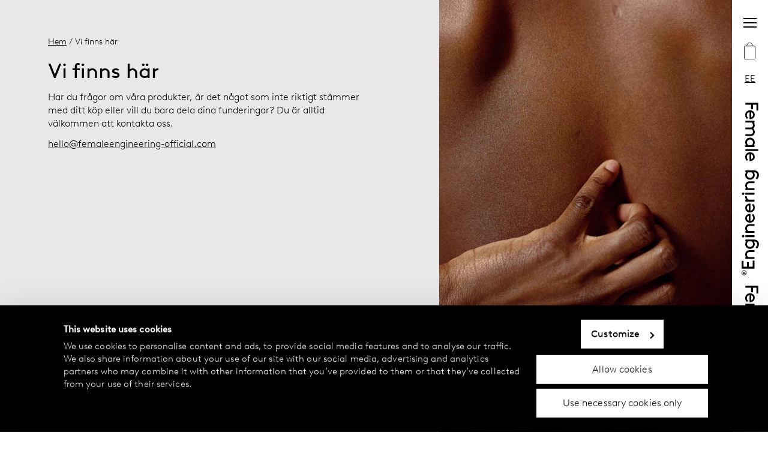

--- FILE ---
content_type: text/html;charset=utf-8
request_url: https://www.femaleengineering-official.com/ee/kontakt?hl=sv
body_size: 27361
content:
<!DOCTYPE html>
<html  lang="sv">
<head><meta charset="utf-8">
<meta name="viewport" content="width=device-width, initial-scale=1, maximum-scale=5">
<title>Kontakta oss - Female Engineering</title>
<script async src="https://www.googletagmanager.com/gtm.js?id=GTM-W6FLBH8"></script>
<script>window.sendSSRequest = function (url, data) { return new Promise(function (resolve, reject) { fetch(url, { method: "POST", credentials: "include", body: JSON.stringify(data), }).then(function (response) { resolve(response); }).catch(function (error) {reject(error); }); });};</script>
<link rel="icon" href="/images/favicon.ico">
<link rel="apple-touch-icon" href="/images/apple-touch.png">
<meta name="og:url" property="og:url" content="https://www.femaleengineering-official.com/">
<link rel="canonical" href="https://www.femaleengineering-official.com/ee/kontakt?hl=en">
<link rel="alternate" hreflang="sv-se" href="https://www.femaleengineering-official.com/se/kontakt?hl=sv">
<link rel="alternate" hreflang="no-no" href="https://www.femaleengineering-official.com/no/kontakt?hl=no">
<link rel="alternate" hreflang="fi-fi" href="https://www.femaleengineering-official.com/fi/yhteystiedot?hl=fi">
<link rel="alternate" hreflang="en-ee" href="https://www.femaleengineering-official.com/ee/contact?hl=en">
<link rel="alternate" hreflang="en-lv" href="https://www.femaleengineering-official.com/lv/contact?hl=en">
<link rel="alternate" hreflang="en-lt" href="https://www.femaleengineering-official.com/lt/contact?hl=en">
<link rel="alternate" hreflang="en-cz" href="https://www.femaleengineering-official.com/cz/contact?hl=en">
<link rel="alternate" hreflang="en-sk" href="https://www.femaleengineering-official.com/sk/contact?hl=en">
<link rel="alternate" hreflang="en-uk" href="https://www.femaleengineering-official.com/uk/contact?hl=en">
<link rel="alternative" hreflang="sv-fi" href="https://www.femaleengineering-official.com/fi/kontakt?hl=sv">
<link rel="alternate" hreflang="x-default" href="https://www.femaleengineering-official.com/se/kontakt?hl=sv">
<meta property="og:title" content="Kontakta oss - Female Engineering">
<meta name="twitter:title" content="Kontakta oss - Female Engineering">
<meta name="description" content="Du är alltid välkommen att kontakta oss.">
<meta property="og:description" content="Du är alltid välkommen att kontakta oss.">
<meta name="twitter:description" content="Du är alltid välkommen att kontakta oss.">
<meta property="og:image" content="https://www.datocms-assets.com/75619/1657707550-contact.jpg?auto=format&fit=max&w=1200">
<meta property="og:image:width" content="1200">
<meta property="og:image:height" content="1500">
<meta property="og:image:alt" content="Ryggen på en kvinna">
<meta name="twitter:image" content="https://www.datocms-assets.com/75619/1657707550-contact.jpg?auto=format&fit=max&w=1200">
<meta name="twitter:image:alt" content="Ryggen på en kvinna">
<meta property="og:locale" content="sv">
<meta property="og:type" content="article">
<meta property="og:site_name" content="femaleengineering-official.com">
<meta property="article:modified_time" content="2023-05-12T06:00:01Z">
<meta property="article:publisher" content>
<meta name="twitter:card" content="summary">
<link rel="stylesheet" href="/_nuxt/entry.e88750c5.css">
<link rel="stylesheet" href="/_nuxt/DynamicPage.b771505e.css">
<link rel="stylesheet" href="/_nuxt/DatoTextBlock.581087ea.css">
<link rel="stylesheet" href="/_nuxt/Subpage.4c2fd515.css">
<link rel="stylesheet" href="/_nuxt/Breadcrumbs.6513b4ee.css">
<link rel="stylesheet" href="/_nuxt/ReturnButton.ce57ff06.css">
<link rel="stylesheet" href="/_nuxt/IconArrowLong.40887d42.css">
<link rel="stylesheet" href="/_nuxt/StyledPageGridColumn.e0ec1087.css">
<link rel="stylesheet" href="/_nuxt/DatoContentAreaBlock.6ea0abac.css">
<link rel="stylesheet" href="/_nuxt/DatoEducationalBlock.78984836.css">
<link rel="stylesheet" href="/_nuxt/StyledHeadingAndBody.99f48840.css">
<link rel="stylesheet" href="/_nuxt/ProductListContainer.21d2267f.css">
<link rel="stylesheet" href="/_nuxt/ErrorMessages.46117c12.css">
<link rel="stylesheet" href="/_nuxt/StyledMessage.2b317cb4.css">
<link rel="stylesheet" href="/_nuxt/StyledLabel.31e7c49e.css">
<link rel="stylesheet" href="/_nuxt/SwiperWrapper.9694045c.css">
<link rel="stylesheet" href="/_nuxt/ProductLowestPrice.743d7447.css">
<link rel="stylesheet" href="/_nuxt/FormCheckboxList.d1e2a0c2.css">
<link rel="stylesheet" href="/_nuxt/Checkbox.11248096.css">
<link rel="stylesheet" href="/_nuxt/FaqList.1a6ddc4a.css">
<link rel="modulepreload" as="script" crossorigin href="/_nuxt/entry.08cc8fc0.js">
<link rel="modulepreload" as="script" crossorigin href="/_nuxt/default.95cc6299.js">
<link rel="modulepreload" as="script" crossorigin href="/_nuxt/_...slug_.c1eb8e95.js">
<link rel="modulepreload" as="script" crossorigin href="/_nuxt/DynamicPage.efee5b9c.js">
<link rel="modulepreload" as="script" crossorigin href="/_nuxt/DatoTextBlock.3124f276.js">
<link rel="modulepreload" as="script" crossorigin href="/_nuxt/Subpage.ff7b9caa.js">
<link rel="modulepreload" as="script" crossorigin href="/_nuxt/Breadcrumbs.a0203b46.js">
<link rel="modulepreload" as="script" crossorigin href="/_nuxt/washProductName.24092181.js">
<link rel="modulepreload" as="script" crossorigin href="/_nuxt/ReturnButton.ab52ca52.js">
<link rel="modulepreload" as="script" crossorigin href="/_nuxt/IconArrowLong.bd6d4b07.js">
<link rel="modulepreload" as="script" crossorigin href="/_nuxt/StyledPageGridColumn.d81b1a39.js">
<link rel="modulepreload" as="script" crossorigin href="/_nuxt/DatoContentAreaBlock.vue.1507a988.js">
<link rel="modulepreload" as="script" crossorigin href="/_nuxt/DatoEducationalBlock.4bd8044c.js">
<link rel="modulepreload" as="script" crossorigin href="/_nuxt/StyledHeadingAndBody.a61583a1.js">
<link rel="modulepreload" as="script" crossorigin href="/_nuxt/ProductListContainer.bc3e6d65.js">
<link rel="modulepreload" as="script" crossorigin href="/_nuxt/ErrorMessages.8271b2e5.js">
<link rel="modulepreload" as="script" crossorigin href="/_nuxt/StyledMessage.da1f025e.js">
<link rel="modulepreload" as="script" crossorigin href="/_nuxt/StyledLabel.61e9e243.js">
<link rel="modulepreload" as="script" crossorigin href="/_nuxt/SwiperWrapper.7656d108.js">
<link rel="modulepreload" as="script" crossorigin href="/_nuxt/ProductLowestPrice.1dc9b477.js">
<link rel="modulepreload" as="script" crossorigin href="/_nuxt/FormCheckboxList.d8958710.js">
<link rel="modulepreload" as="script" crossorigin href="/_nuxt/Checkbox.907e2051.js">
<link rel="modulepreload" as="script" crossorigin href="/_nuxt/useForm.c89205c4.js">
<link rel="modulepreload" as="script" crossorigin href="/_nuxt/collection.35bae3d1.js">
<link rel="modulepreload" as="script" crossorigin href="/_nuxt/FaqList.557230ba.js">
<link rel="prefetch" as="style" href="/_nuxt/error-404.7fc72018.css">
<link rel="prefetch" as="script" crossorigin href="/_nuxt/error-404.ba65161d.js">
<link rel="prefetch" as="style" href="/_nuxt/error-500.c5df6088.css">
<link rel="prefetch" as="script" crossorigin href="/_nuxt/error-500.eb602b0e.js">
<script type="module" src="/_nuxt/entry.08cc8fc0.js" crossorigin></script>
<script>(window.BOOMR_mq=window.BOOMR_mq||[]).push(["addVar",{"rua.upush":"false","rua.cpush":"false","rua.upre":"false","rua.cpre":"false","rua.uprl":"false","rua.cprl":"false","rua.cprf":"false","rua.trans":"","rua.cook":"false","rua.ims":"false","rua.ufprl":"false","rua.cfprl":"false","rua.isuxp":"false","rua.texp":"norulematch","rua.ceh":"false","rua.ueh":"false","rua.ieh.st":"0"}]);</script>
                              <script>!function(e){var n="https://s.go-mpulse.net/boomerang/";if("True"=="True")e.BOOMR_config=e.BOOMR_config||{},e.BOOMR_config.PageParams=e.BOOMR_config.PageParams||{},e.BOOMR_config.PageParams.pci=!0,n="https://s2.go-mpulse.net/boomerang/";if(window.BOOMR_API_key="68QNX-52LJN-EVXGA-63P3J-UUMDJ",function(){function e(){if(!r){var e=document.createElement("script");e.id="boomr-scr-as",e.src=window.BOOMR.url,e.async=!0,o.appendChild(e),r=!0}}function t(e){r=!0;var n,t,a,i,d=document,O=window;if(window.BOOMR.snippetMethod=e?"if":"i",t=function(e,n){var t=d.createElement("script");t.id=n||"boomr-if-as",t.src=window.BOOMR.url,BOOMR_lstart=(new Date).getTime(),e=e||d.body,e.appendChild(t)},!window.addEventListener&&window.attachEvent&&navigator.userAgent.match(/MSIE [67]\./))return window.BOOMR.snippetMethod="s",void t(o,"boomr-async");a=document.createElement("IFRAME"),a.src="about:blank",a.title="",a.role="presentation",a.loading="eager",i=(a.frameElement||a).style,i.width=0,i.height=0,i.border=0,i.display="none",o.appendChild(a);try{O=a.contentWindow,d=O.document.open()}catch(_){n=document.domain,a.src="javascript:var d=document.open();d.domain='"+n+"';void 0;",O=a.contentWindow,d=O.document.open()}if(n)d._boomrl=function(){this.domain=n,t()},d.write("<bo"+"dy onload='document._boomrl();'>");else if(O._boomrl=function(){t()},O.addEventListener)O.addEventListener("load",O._boomrl,!1);else if(O.attachEvent)O.attachEvent("onload",O._boomrl);d.close()}function a(e){window.BOOMR_onload=e&&e.timeStamp||(new Date).getTime()}if(!window.BOOMR||!window.BOOMR.version&&!window.BOOMR.snippetExecuted){window.BOOMR=window.BOOMR||{},window.BOOMR.snippetStart=(new Date).getTime(),window.BOOMR.snippetExecuted=!0,window.BOOMR.snippetVersion=14,window.BOOMR.url=n+"68QNX-52LJN-EVXGA-63P3J-UUMDJ";var i=document.currentScript||document.getElementsByTagName("script")[0],o=i.parentNode,r=!1,d=document.createElement("link");if(d.relList&&"function"==typeof d.relList.supports&&d.relList.supports("preload")&&"as"in d)window.BOOMR.snippetMethod="p",d.href=window.BOOMR.url,d.rel="preload",d.as="script",d.addEventListener("load",e),d.addEventListener("error",function(){t(!0)}),setTimeout(function(){if(!r)t(!0)},3e3),BOOMR_lstart=(new Date).getTime(),o.appendChild(d);else t(!1);if(window.addEventListener)window.addEventListener("load",a,!1);else if(window.attachEvent)window.attachEvent("onload",a)}}(),"".length>0)if(e&&"performance"in e&&e.performance&&"function"==typeof e.performance.setResourceTimingBufferSize)e.performance.setResourceTimingBufferSize();!function(){if(BOOMR=e.BOOMR||{},BOOMR.plugins=BOOMR.plugins||{},!BOOMR.plugins.AK){var n=""=="true"?1:0,t="",a="aogwu7axibyew2l2e3ta-f-14e4a5bc9-clientnsv4-s.akamaihd.net",i="false"=="true"?2:1,o={"ak.v":"39","ak.cp":"1247628","ak.ai":parseInt("749840",10),"ak.ol":"0","ak.cr":9,"ak.ipv":4,"ak.proto":"h2","ak.rid":"66d19079","ak.r":42169,"ak.a2":n,"ak.m":"dsca","ak.n":"essl","ak.bpcip":"3.141.106.0","ak.cport":53298,"ak.gh":"23.52.43.75","ak.quicv":"","ak.tlsv":"tls1.3","ak.0rtt":"","ak.0rtt.ed":"","ak.csrc":"-","ak.acc":"","ak.t":"1769613030","ak.ak":"hOBiQwZUYzCg5VSAfCLimQ==JfeJNCSUpvL01sCztpItordbWIZh78RfrS0kTMGMwzIlzTcsJd6Ut9YRgkgU5/o7AwxIRHPprkfSNQ88dJ+qFHXZDpZcN3oi6R6WzbViN/25OtZLR1qOoCqdTb6EGOUkSG+mujEfHP4mXWLuHxPbXHgVT9cJqwu4T7Ecs4iIN86KooGd3+uefLZyyPPIsppdRu5fwUKJ9/[base64]","ak.pv":"29","ak.dpoabenc":"","ak.tf":i};if(""!==t)o["ak.ruds"]=t;var r={i:!1,av:function(n){var t="http.initiator";if(n&&(!n[t]||"spa_hard"===n[t]))o["ak.feo"]=void 0!==e.aFeoApplied?1:0,BOOMR.addVar(o)},rv:function(){var e=["ak.bpcip","ak.cport","ak.cr","ak.csrc","ak.gh","ak.ipv","ak.m","ak.n","ak.ol","ak.proto","ak.quicv","ak.tlsv","ak.0rtt","ak.0rtt.ed","ak.r","ak.acc","ak.t","ak.tf"];BOOMR.removeVar(e)}};BOOMR.plugins.AK={akVars:o,akDNSPreFetchDomain:a,init:function(){if(!r.i){var e=BOOMR.subscribe;e("before_beacon",r.av,null,null),e("onbeacon",r.rv,null,null),r.i=!0}return this},is_complete:function(){return!0}}}}()}(window);</script></head>
<body ><div id="__nuxt"><div data-v-92b2209a><div id="teleported" tabindex="-1" data-v-92b2209a></div><div><!--[--><div class="default-layout" data-v-92b2209a><div class="ribbon" data-v-92b2209a><div class="ribbon__logo" data-v-92b2209a></div><div class="header" data-v-92b2209a data-v-eb48f2ba><div class="modal" data-v-eb48f2ba data-v-f1ee1d43><div data-v-f1ee1d43><!--[--><button tabindex="0" class="menu-button" aria-label="Menu button" data-v-eb48f2ba data-v-7aaa9a0e><!--[--><span data-v-eb48f2ba></span><!--]--></button><!--]--></div><span data-v-f1ee1d43></span></div><button tabindex="0" class="shopping-bag" aria-label="Shopping bag" data-v-eb48f2ba data-v-66441cf5 data-v-7aaa9a0e><!--[--><svg xmlns="http://www.w3.org/2000/svg" viewbox="0 0 23 32" class="icon-shopping-bag" data-v-66441cf5 data-v-281ee65e><g transform="translate(0 0.5)" data-v-281ee65e><g id="bag-shape" transform="translate(0 5.503)" stroke-width="1" stroke="#000" fill="none" data-v-281ee65e><rect width="21.94" height="26.022" rx="2" stroke="none" data-v-281ee65e></rect><rect x="0.5" y="0.5" width="20.94" height="25.022" rx="1.5" fill="none" data-v-281ee65e></rect></g><path d="M10289.729,1424.653s-.01-5.5,5.428-5.5,5.5,5.5,5.5,5.5" transform="translate(-10284.255 -1419.15)" fill="none" stroke="#000" stroke-width="1" data-v-281ee65e></path><text transform="translate(0 23.5)" font-size="16" width="100%" data-v-281ee65e><!----></text></g></svg><!--]--></button><div class="modal" data-v-eb48f2ba data-v-f1ee1d43><div data-v-f1ee1d43><!--[--><button tabindex="0" class="styled-action-button menu-button" aria-label="Language button" data-v-eb48f2ba data-v-5fb67695 data-v-7aaa9a0e><!--[--><!--[-->EE<!--]--><!--]--></button><!--]--></div><span data-v-f1ee1d43></span></div></div></div><div class="main" data-v-92b2209a><div class="styled-page-grid dynamic-page" data-v-2168e1ed data-v-99544b6b><!--[--><div class="styled-page-grid-column styled-page-grid-column--full" data-v-2168e1ed data-v-bca17426><!--[--><div class="grid" style="background-color:#E8E8E8;" data-v-2168e1ed data-v-5d78ca41><div class="grid__content" data-v-5d78ca41><div class="breadcrumbs" data-v-5d78ca41 data-v-94a1becf><a href="/ee/?hl=sv" class="" data-v-94a1becf>Hem</a><!--[--><span data-v-94a1becf><!----><!--[--> / Vi finns här<!--]--></span><!--]--></div><div data-v-5d78ca41><h1 class="h1" data-v-5d78ca41>Vi finns här</h1><div class="content-text" data-v-5d78ca41><!--[--><div data-v-2168e1ed data-v-c80652ab><!--[--><div class="styled-dst" data-v-c80652ab><p>Har du frågor om våra produkter, är det något som inte riktigt stämmer med ditt köp eller vill du bara dela dina funderingar? Du är alltid välkommen att kontakta oss.</p><p><a href="mailto:hello@femaleengineering-official.com">hello@femaleengineering-official.com</a></p></div><!--]--></div><!--]--></div></div><div class="return-button" data-v-5d78ca41><svg xmlns="http://www.w3.org/2000/svg" viewbox="0 0 40.93 28.67" data-v-a692a97b><path d="M73,57.19,87.32,71.35,73,85.5M46.75,71.35H87.32" transform="translate(-46.75 -57.01)" data-v-a692a97b></path></svg></div></div><!----><div class="block grid__image" style="background-position:center;background-image:;background-color:#fff;" data-v-5d78ca41 data-v-94fb5e62><div style="display:block;overflow:hidden;position:relative;" class="styled-di" data-v-94fb5e62 data-v-29d96773><img class="" style="display:block;width:100%;object-fit:cover;object-position:center;" src="[data-uri]" role="presentation"><!----><picture><source srcset="https://www.datocms-assets.com/75619/1657707550-contact.jpg?ar64=NDo1&amp;crop=focalpoint&amp;dpr=0.25&amp;fit=crop&amp;fm=webp 384w,https://www.datocms-assets.com/75619/1657707550-contact.jpg?ar64=NDo1&amp;crop=focalpoint&amp;dpr=0.5&amp;fit=crop&amp;fm=webp 768w,https://www.datocms-assets.com/75619/1657707550-contact.jpg?ar64=NDo1&amp;crop=focalpoint&amp;dpr=0.75&amp;fit=crop&amp;fm=webp 1152w,https://www.datocms-assets.com/75619/1657707550-contact.jpg?ar64=NDo1&amp;crop=focalpoint&amp;fit=crop&amp;fm=webp 1536w" sizes="(max-width: 1536px) 100vw, 1536px" type="image/webp"><source srcset="https://www.datocms-assets.com/75619/1657707550-contact.jpg?ar64=NDo1&amp;crop=focalpoint&amp;dpr=0.25&amp;fit=crop 384w,https://www.datocms-assets.com/75619/1657707550-contact.jpg?ar64=NDo1&amp;crop=focalpoint&amp;dpr=0.5&amp;fit=crop 768w,https://www.datocms-assets.com/75619/1657707550-contact.jpg?ar64=NDo1&amp;crop=focalpoint&amp;dpr=0.75&amp;fit=crop 1152w,https://www.datocms-assets.com/75619/1657707550-contact.jpg?ar64=NDo1&amp;crop=focalpoint&amp;fit=crop 1536w" sizes="(max-width: 1536px) 100vw, 1536px"><img src="https://www.datocms-assets.com/75619/1657707550-contact.jpg?ar64=NDo1&amp;crop=focalpoint&amp;fit=crop" alt="Ryggen på en kvinna" title="Female Engineering" class="" style="opacity:1;transition:opacity 500ms 500ms;position:absolute;left:0px;top:0px;width:100%;height:100%;object-fit:cover;object-position:center;"></picture><noscript><picture><source srcset="https://www.datocms-assets.com/75619/1657707550-contact.jpg?ar64=NDo1&amp;crop=focalpoint&amp;dpr=0.25&amp;fit=crop&amp;fm=webp 384w,https://www.datocms-assets.com/75619/1657707550-contact.jpg?ar64=NDo1&amp;crop=focalpoint&amp;dpr=0.5&amp;fit=crop&amp;fm=webp 768w,https://www.datocms-assets.com/75619/1657707550-contact.jpg?ar64=NDo1&amp;crop=focalpoint&amp;dpr=0.75&amp;fit=crop&amp;fm=webp 1152w,https://www.datocms-assets.com/75619/1657707550-contact.jpg?ar64=NDo1&amp;crop=focalpoint&amp;fit=crop&amp;fm=webp 1536w" sizes="(max-width: 1536px) 100vw, 1536px" type="image/webp" /><source srcset="https://www.datocms-assets.com/75619/1657707550-contact.jpg?ar64=NDo1&amp;crop=focalpoint&amp;dpr=0.25&amp;fit=crop 384w,https://www.datocms-assets.com/75619/1657707550-contact.jpg?ar64=NDo1&amp;crop=focalpoint&amp;dpr=0.5&amp;fit=crop 768w,https://www.datocms-assets.com/75619/1657707550-contact.jpg?ar64=NDo1&amp;crop=focalpoint&amp;dpr=0.75&amp;fit=crop 1152w,https://www.datocms-assets.com/75619/1657707550-contact.jpg?ar64=NDo1&amp;crop=focalpoint&amp;fit=crop 1536w" sizes="(max-width: 1536px) 100vw, 1536px" /><img src="https://www.datocms-assets.com/75619/1657707550-contact.jpg?ar64=NDo1&amp;crop=focalpoint&amp;fit=crop" alt="Ryggen på en kvinna" title="Female Engineering" style="object-fit: cover; object-position: center; position: absolute; left: 0px; top: 0px; width: 100%; height: 100%; " /></picture></noscript></div><div class="block__height" style="padding-bottom:calc(100% / (4/5));" data-v-94fb5e62></div><div class="block__content" style="justify-content:flex-end;" data-v-94fb5e62><!----><!----><!----><!----></div></div><!----></div><!--]--></div><!--[--><!--]--><!----><!--]--></div></div><div id="subscribe" class="subscribe" data-v-92b2209a><div class="block block--light block--large subscribe__block" style="background-position:center;background-image:url(/images/fluid_pattern_pink_orange.jpg);background-color:#fff;" data-v-92b2209a data-v-67d06991 data-v-94fb5e62><!----><div class="block__height" style="" data-v-94fb5e62></div><div class="block__content" style="justify-content:space-evenly;" data-v-94fb5e62><!----><!----><div class="block__body" data-v-94fb5e62><!--[--><p class="h3" data-v-67d06991>Prenumerera och få 10% på ditt första köp</p><p data-v-67d06991>Häng med oss och ta del av samtalet om kvinnlig frihet genom alla faser i livet. När du prenumererar på vårt nyhetsbrev får du 10% på ditt första köp. </p><div class="subscribe" data-v-67d06991><div class="subscribe__start-btn" data-v-67d06991><button class="button button--rounded" type="button" data-v-67d06991 data-v-8e15ac5c><span class="button__text" data-v-8e15ac5c><!--[-->Prenumerera <!--]--></span><!----></button></div></div><!--]--></div><!----></div></div></div><div class="styled-page-grid footer" data-v-92b2209a data-v-99544b6b><!--[--><footer data-v-92b2209a data-v-ffaea82a><div class="footer__grid" data-v-ffaea82a><div class="footer__box footer__femeng" data-v-ffaea82a><svg height="23" width="226" xmlns="http://www.w3.org/2000/svg" data-v-ffaea82a><image href="/svg/logo.svg" height="23" width="226" data-v-ffaea82a></image></svg></div><div class="footer__box footer__brand" data-v-ffaea82a><p data-v-ffaea82a>Female Engineering® är ett femtech-varumärke från Lindex, där över 70 års erfarenhet av underkläder och kunskap om den kvinnliga kroppen möter ny teknologi. Utvecklat i samarbete mellan Lindex underklädesexperter, forskare och innovativa partners. </p></div><div class="footer__box footer__social" data-v-ffaea82a><p data-v-ffaea82a>Follow us on</p><p data-v-ffaea82a><a href="https://www.instagram.com/femaleengineeringofficial/" rel="noopener nofollow" target="_blank" data-v-ffaea82a><span class="underlined" data-v-ffaea82a>Instagram</span></a></p><p data-v-ffaea82a><a href="https://www.youtube.com/@femaleengineering" rel="noopener nofollow" target="_blank" data-v-ffaea82a><span class="underlined" data-v-ffaea82a>YouTube</span></a></p><p data-v-ffaea82a><a href="https://www.tiktok.com/@femaleengineering" rel="noopener nofollow" target="_blank" data-v-ffaea82a><span class="underlined" data-v-ffaea82a>TikTok</span></a></p></div><div class="footer__box footer__links" data-v-ffaea82a><ul data-v-ffaea82a><!--[--><li data-v-ffaea82a><a aria-current="page" href="/ee/kontakt?hl=sv" class="router-link-active router-link-exact-active" data-v-ffaea82a>Kontakt</a></li><li data-v-ffaea82a><a href="/ee/female-engineering?hl=sv" class="" data-v-ffaea82a>Om oss</a></li><li data-v-ffaea82a><a href="/ee/hitta-din-butik?hl=sv" class="" data-v-ffaea82a>Hitta din butik</a></li><li data-v-ffaea82a><a href="/ee/faq?hl=sv" class="" data-v-ffaea82a>FAQ</a></li><li data-v-ffaea82a><a href="/ee/allmanna-kopvillkor-online?hl=sv" class="" data-v-ffaea82a>Köpvillkor</a></li><li data-v-ffaea82a><a href="/ee/integritetspolicy?hl=sv" class="" data-v-ffaea82a>Integritetspolicy</a></li><li data-v-ffaea82a><a href="/ee/byten-returer?hl=sv" class="" data-v-ffaea82a>Byte &amp; Retur</a></li><li data-v-ffaea82a><a href="/ee/betalning-leveranser?hl=sv" class="" data-v-ffaea82a>Betalning &amp; Leverans</a></li><li data-v-ffaea82a><a href="/ee/cookie-policy?hl=sv" class="" data-v-ffaea82a>Cookiepolicy</a></li><li data-v-ffaea82a><a href="https://www.lindex.com/accessibility-statement" rel="noopener noreferrer" data-v-ffaea82a>Tillgänglighetsredogörelse</a></li><!--]--><li data-v-ffaea82a><button tabindex="0" class="linkstyling" data-v-ffaea82a data-v-7aaa9a0e><!--[--><p data-v-ffaea82a>Cookie inställningar</p><!--]--></button></li></ul></div><div class="footer__box footer__copyright" data-v-ffaea82a><p data-v-ffaea82a><span data-v-ffaea82a>© 2024 Female Engineering.</span><span data-v-ffaea82a> All rights reserved.</span></p></div><div class="footer__box footer__by-lindex" data-v-ffaea82a><a href="https://lindex.com" rel="noopener" target="_blank" data-v-ffaea82a><p data-v-ffaea82a>A femtech brand by</p><svg height="19" width="100" xmlns="http://www.w3.org/2000/svg" data-v-ffaea82a><image href="/svg/lindex-logo.svg" height="19" width="100" data-v-ffaea82a></image></svg></a></div></div></footer><!--]--></div></div><!--]--></div></div></div><script type="application/json" id="__NUXT_DATA__" data-ssr="true">[["Reactive",1],{"data":2,"state":2330,"_errors":2357,"serverRendered":2223,"path":2358},{"GET/category?language=sv&market=eeundefined":3,"/cms/dato_menu":120,"/cms/dato_all_dynamic_pages":443,"/cms/localization":1527,"/cms/dato_product_meta":1709,"endpoint-dato-footer-links":2191,"dato-dynamic-page-sv-50637613":2224},[4],{"id":5,"name":6,"sanitizedName":7,"queryId":8,"path":7,"childCategories":9},"1033148","Products","products","catalog01_1033148",[10,80,85,92,99,106,113],{"id":11,"name":12,"sanitizedName":13,"queryId":14,"path":15,"childCategories":16},"1036675","Menstrosor","menstrosor","catalog01_1033148_1033148a1036675","products/menstrosor",[17,24,31,38,45,52,59,66,73],{"id":18,"name":19,"sanitizedName":20,"queryId":21,"path":22,"childCategories":23},"1036677","Hiphugger","hiphugger","catalog01_1033148_1033148a1036675_1033148a1036675a1036677","products/menstrosor/hiphugger",[],{"id":25,"name":26,"sanitizedName":27,"queryId":28,"path":29,"childCategories":30},"1036679","Hög midja","hog-midja","catalog01_1033148_1033148a1036675_1033148a1036675a1036679","products/menstrosor/hog-midja",[],{"id":32,"name":33,"sanitizedName":34,"queryId":35,"path":36,"childCategories":37},"1036681","Boxer","boxer","catalog01_1033148_1033148a1036675_1033148a1036675a1036681","products/menstrosor/boxer",[],{"id":39,"name":40,"sanitizedName":41,"queryId":42,"path":43,"childCategories":44},"1036683","String","string","catalog01_1033148_1033148a1036675_1033148a1036675a1036683","products/menstrosor/string",[],{"id":46,"name":47,"sanitizedName":48,"queryId":49,"path":50,"childCategories":51},"1036685","Brazilian","brazilian","catalog01_1033148_1033148a1036675_1033148a1036675a1036685","products/menstrosor/brazilian",[],{"id":53,"name":54,"sanitizedName":55,"queryId":56,"path":57,"childCategories":58},"1036687","Bikini","bikini","catalog01_1033148_1033148a1036675_1033148a1036675a1036687","products/menstrosor/bikini",[],{"id":60,"name":61,"sanitizedName":62,"queryId":63,"path":64,"childCategories":65},"1148173","Sport","sport","catalog01_1033148_1033148a1036675_1033148a1036675a1148173","products/menstrosor/sport",[],{"id":67,"name":68,"sanitizedName":69,"queryId":70,"path":71,"childCategories":72},"1036689","Sova","sova","catalog01_1033148_1033148a1036675_1033148a1036675a1036689","products/menstrosor/sova",[],{"id":74,"name":75,"sanitizedName":76,"queryId":77,"path":78,"childCategories":79},"1036691","Barn och ungdom","barn-och-ungdom","catalog01_1033148_1033148a1036675_1033148a1036675a1036691","products/menstrosor/barn-och-ungdom",[],{"id":81,"name":75,"sanitizedName":76,"queryId":82,"path":83,"childCategories":84},"1036693","catalog01_1033148_1033148a1036693","products/barn-och-ungdom",[],{"id":86,"name":87,"sanitizedName":88,"queryId":89,"path":90,"childCategories":91},"1040176","Badkläder","badklader","catalog01_1033148_1033148a1040176","products/badklader",[],{"id":93,"name":94,"sanitizedName":95,"queryId":96,"path":97,"childCategories":98},"1036695","Mammaunderkläder","mammaunderklader","catalog01_1033148_1033148a1036695","products/mammaunderklader",[],{"id":100,"name":101,"sanitizedName":102,"queryId":103,"path":104,"childCategories":105},"1036697","Klimakteriekläder","klimakterieklader","catalog01_1033148_1033148a1036697","products/klimakterieklader",[],{"id":107,"name":108,"sanitizedName":109,"queryId":110,"path":111,"childCategories":112},"1036699","Överdelar","overdelar","catalog01_1033148_1033148a1036699","products/overdelar",[],{"id":114,"name":115,"sanitizedName":116,"queryId":117,"path":118,"childCategories":119},"1036703","Accessoarer","accessoarer","catalog01_1033148_1033148a1036703","products/accessoarer",[],{"menu":121},[122,131,180,315,362,395,402,435],{"children":123,"id":124,"title":125,"page":126,"position":130,"purpose":129},[],"50637611","Hem",{"__typename":127,"id":128,"path":129},"PathRecord","50637610","",1,{"children":132,"id":174,"title":175,"page":176,"position":179,"purpose":7},[133,142,149,158,166],{"children":134,"id":135,"title":136,"page":137,"position":141,"purpose":129},[],"64030462","Nyheter",{"__typename":138,"id":139,"path":140},"ProductListPageRecord","56059552","new-in",0,{"children":143,"id":144,"title":145,"page":146,"position":130,"purpose":7},[],"OO_f37-NRMq0ucpeYsg9_A","2 för 1",{"__typename":138,"id":147,"path":148},"S5GYBBRWSL-tJw56YJkoCQ","special-offer",{"children":150,"id":151,"title":152,"page":153,"position":157,"purpose":129},[],"63749150","Gift shop",{"__typename":154,"id":155,"path":156},"ContentPageRecord","57709631","gavoshoppen",3,{"children":159,"id":160,"title":161,"page":162,"position":165,"purpose":129},[],"204983155","Rea",{"__typename":138,"id":163,"path":164},"117678588","sale",4,{"children":167,"id":168,"title":169,"page":170,"position":173,"purpose":129},[],"106356781","45 dagars prova-på-garanti ",{"__typename":154,"id":171,"path":172},"55294122","45-dagars-prova-pa-garanti",5,"64029980","Shop",{"__typename":127,"id":177,"path":178},"64077090","drop-down-item",2,{"children":181,"id":313,"title":12,"page":314,"position":173,"purpose":129},[182,189,196,203,210,217,225,233,241,249,257,265,273,281,289,297,305],{"children":183,"id":184,"title":185,"page":186,"position":141,"purpose":129},[],"Kil97qZxSoOwYJ9WrW3dZw","Menstrosor för kvinnor",{"__typename":187,"id":188,"path":13},"ArticlePageRecord","MYQErASaSgG3a5MVAPg3nQ",{"children":190,"id":191,"title":192,"page":193,"position":130,"purpose":129},[],"J6rWcBsUT_CryqQUNEiBEg","Våra favoritmenstrosor",{"__typename":187,"id":194,"path":195},"AhE6T6vrQqmg6602mjNwZA","our-favourites",{"children":197,"id":198,"title":199,"page":200,"position":179,"purpose":129},[],"79441571","Så fungerar menstrosor",{"__typename":187,"id":201,"path":202},"63994209","sa-fungerar-menstrosor",{"children":204,"id":205,"title":206,"page":207,"position":157,"purpose":129},[],"138388265","Så här väljer du menstrosor",{"__typename":187,"id":208,"path":209},"106408963","sa-har-valjer-du-menstrosor",{"children":211,"id":212,"title":213,"page":214,"position":173,"purpose":129},[],"YX30H0GQQIatVLBeqZM5KQ","Hitta din absorptionsnivå",{"__typename":187,"id":215,"path":216},"DvBfaPIWTayR33bqwBfnDw","hitta-din-absorptionsniva",{"children":218,"id":219,"title":220,"page":221,"position":224,"purpose":129},[],"FF7LsAA8RXa1mPIBQQrCBw","Ta hand om dina trosor",{"__typename":187,"id":222,"path":223},"79451381","ta-hand-om-dina-trosor",6,{"children":226,"id":227,"title":228,"page":229,"position":232,"purpose":129},[],"Mhi1-a1pSeiOZ3WvOXt5Pw","Förstå menscykeln",{"__typename":187,"id":230,"path":231},"U_8ZKQRAT0inJm5T5ji8Jw","allt-du-behover-veta-om-menscykeln-och-dess-olika-faser",7,{"children":234,"id":235,"title":236,"page":237,"position":240,"purpose":129},[],"AO1s-ycQRbaywm__K58Hmg","Din guide till olika typer av mensflöden",{"__typename":187,"id":238,"path":239},"SO4rGFuwTN6uYUQPIREzMw","din-guide-till-olika-typer-av-mensfloden",8,{"children":242,"id":243,"title":244,"page":245,"position":248,"purpose":129},[],"YjDKxbPpRKu019g2lf_L7g","5 menstrosor du behöver i din garderob",{"__typename":187,"id":246,"path":247},"d2S6laqnSzGsvw6C9p5X5g","5-menstrosor-du-behover-i-din-garderob",9,{"children":250,"id":251,"title":252,"page":253,"position":256,"purpose":129},[],"Rch4RqK_RNeAWvT_N2l1BQ","Träna vid mens: tips och fakta",{"__typename":187,"id":254,"path":255},"ZtZuooNtRkucGfg3-JimVA","trana-vid-mens-tips-och-fakta",10,{"children":258,"id":259,"title":260,"page":261,"position":264,"purpose":129},[],"CTzvis86RqCIl9plFAspCw","Så sover du bättre under din mens",{"__typename":187,"id":262,"path":263},"PFl1MqZ8SqqZgTojBvVcrQ","sa-sover-du-battre-under-din-mens",11,{"children":266,"id":267,"title":268,"page":269,"position":272,"purpose":129},[],"GZ53E06pR_W1XX_h0c28zw","Menstrosor: 5 saker du behöver veta",{"__typename":187,"id":270,"path":271},"DOto9JT3QKWt5ojtoQX1cg","menstrosor-fem-saker-du-behover-veta",12,{"children":274,"id":275,"title":276,"page":277,"position":280,"purpose":129},[],"clxT1KTuS1SsIP8QRAkD4g","Varför ska du välja menstrosor?",{"__typename":187,"id":278,"path":279},"DxRdfc9rS8u8GEiYBt5bMw","varfor-ska-du-valja-menstrosor",14,{"children":282,"id":283,"title":284,"page":285,"position":288,"purpose":129},[],"FnSC0nQbSDCzFNuwzUlS4A","Vilka material är våra menstrosor gjorda av?",{"__typename":187,"id":286,"path":287},"cDdPTnsVRcuzk2TLXX8dMQ","vilka-material-ar-vara-menstrosor-gjorda-av",15,{"children":290,"id":291,"title":292,"page":293,"position":296,"purpose":129},[],"dVkOPRZISca7_mt4RpE1vA","Menstrosa sport",{"__typename":187,"id":294,"path":295},"QACgehkURbO8mFvuOLbewA","engineered-active",16,{"children":298,"id":299,"title":300,"page":301,"position":304,"purpose":129},[],"aOSUL3vpQXegPZGVrn3_nA","Badkläder med mensskydd: allt du behöver veta",{"__typename":187,"id":302,"path":303},"GwUZB-jtQS6QJPYFr2zBNg","badklader-med-mensskydd-allt-du-behover-veta",17,{"children":306,"id":307,"title":308,"page":309,"position":312,"purpose":129},[],"55488571","Storleksguide",{"__typename":154,"id":310,"path":311},"55450381","storleksguide",19,"64029982",{"__typename":127,"id":177,"path":178},{"children":316,"id":359,"title":360,"page":361,"position":224,"purpose":129},[317,324,331,338,345,352],{"children":318,"id":319,"title":320,"page":321,"position":141,"purpose":129},[],"bB8b_JnAQR2z-oaHLUl42A","Första mensen",{"__typename":187,"id":322,"path":323},"106451102","menstrosor-for-tonaringar",{"children":325,"id":326,"title":327,"page":328,"position":130,"purpose":129},[],"JWlXkZOASzCHSntngaC_nw","Prata med din tonåring om mens",{"__typename":187,"id":329,"path":330},"YSKula37Rga8Wt4ouQcQhg","sa-kan-du-prata-med-din-tonaring-om-mens",{"children":332,"id":333,"title":334,"page":335,"position":179,"purpose":129},[],"XuQoP4WtSE6_bXfhdHcjtQ","Så bygger du din tonårings mensgarderob",{"__typename":187,"id":336,"path":337},"aCb3x6yVTC-tugmhCeh50Q","sa-valjer-du-menstrosor-till-din-tonaring",{"children":339,"id":340,"title":341,"page":342,"position":157,"purpose":129},[],"W6ndWuD3SqaHSwuwlgg_Qg","Vad händer i kroppen under puberteten?",{"__typename":187,"id":343,"path":344},"LCpFopZrSVqX2o4yIStQvw","vad-hander-i-kroppen-under-puberteten",{"children":346,"id":347,"title":348,"page":349,"position":165,"purpose":129},[],"Eyc0jpW9StaPBGiZsWXaRg","Allt du behöver veta",{"__typename":187,"id":350,"path":351},"L7fAKpevRLWW8Deb5GZq0w","menstrosor-tonaringar-allt-du-behover-veta",{"children":353,"id":354,"title":355,"page":356,"position":173,"purpose":129},[],"D1v4tW-NRtarWPywUXg-7A","Fem fördelar med menstrosor för tonåringar",{"__typename":187,"id":357,"path":358},"P692E6ecTbmNEJRnp3MzXw","fem-fordelar-med-menstrosor-for-tonaringar","f_uDM_q4QJe_Y0qkO63wlA","Menstrosor för tonåringar",{"__typename":127,"id":177,"path":178},{"children":363,"id":392,"title":393,"page":394,"position":232,"purpose":129},[364,371,378,385],{"children":365,"id":366,"title":367,"page":368,"position":141,"purpose":129},[],"BvwP_XfqSR-Iq2dLMBb0zA","Kläder för klimakteriet",{"__typename":187,"id":369,"path":370},"RZcf-PdLRh-NflmIfcB1JA","klader-for-klimakteriet",{"children":372,"id":373,"title":374,"page":375,"position":130,"purpose":129},[],"193574741","Så fungerar klimakteriekläder",{"__typename":187,"id":376,"path":377},"129190787","sa-fungerar-klimakterieklader",{"children":379,"id":380,"title":381,"page":382,"position":179,"purpose":129},[],"GfzTP4l7SFCeJrAVvb675A","Vad händer i kroppen under klimaktieriet?",{"__typename":187,"id":383,"path":384},"GnoBrgmaT1KL6ehq53h1qQ","vad-hander-i-kroppen-under-klimaktieriet",{"children":386,"id":387,"title":388,"page":389,"position":157,"purpose":129},[],"WgqvLF5LTwikdom6EPszzA","Berättelsen bakom våra klimakteriekläder",{"__typename":187,"id":390,"path":391},"F8naxMGlR_6uSGeykmKALw","berattelsen-bakom-vara-klimakterieklader","DKf9R21oRqiWNoXJ3LOsDg","Klimakteriet",{"__typename":127,"id":177,"path":178},{"children":396,"id":397,"title":398,"page":399,"position":240,"purpose":129},[],"110842718","Female conversations",{"__typename":187,"id":400,"path":401},"110772646","female-conversation",{"children":403,"id":432,"title":433,"page":434,"position":248,"purpose":129},[404,411,418,425],{"children":405,"id":406,"title":407,"page":408,"position":141,"purpose":129},[],"50637596","Female Engineering",{"__typename":154,"id":409,"path":410},"50637595","female-engineering",{"children":412,"id":413,"title":414,"page":415,"position":130,"purpose":129},[],"H0AoCspjR1OY0CbzTqAMBw","Women behind the brand",{"__typename":154,"id":416,"path":417},"JdRlVKqpRHGVps5EvMrBTw","women-behind-the-brand",{"children":419,"id":420,"title":421,"page":422,"position":179,"purpose":129},[],"Lb2NzAyXQHC3M2bHKsfkPw","Möt vår leverantör",{"__typename":187,"id":423,"path":424},"DbK9E5KtQIa1Vc2ucZWK2g","mot-var-leverantor",{"children":426,"id":427,"title":428,"page":429,"position":157,"purpose":129},[],"AsrfkWGKSHmZVhrQ2FTSfQ","En inblick bakom kulisserna",{"__typename":187,"id":430,"path":431},"V7BlomuzT6isVm6CmqQ1Aw","en-inblick-bakom-kulisserna","64029991","Om oss",{"__typename":127,"id":177,"path":178},{"children":436,"id":437,"title":438,"page":439,"position":256,"purpose":129},[],"50637590","Vanliga frågor",{"__typename":440,"id":441,"path":442},"FaqPageRecord","55339704","faq",{"allContentPages":444,"allFaqs":642,"allProductListPages":1129,"allArticlePages":1164},[445,460,471,482,491,497,508,519,530,540,548,557,568,579,590,601,610,618,626,634],{"paths":446,"id":459},[447,450,453,456],{"path":448,"locale":449},"find-your-store","en",{"path":451,"locale":452},"etsi-lahin-myymalasi","fi",{"path":454,"locale":455},"finn-din-butikk","no",{"path":457,"locale":458},"hitta-din-butik","sv","55416254",{"paths":461,"id":470},[462,464,466,468],{"path":463,"locale":449},"payment-deliveries",{"path":465,"locale":452},"maksu-toimitukset",{"path":467,"locale":455},"betaling-levering",{"path":469,"locale":458},"betalning-leveranser","55343056",{"paths":472,"id":481},[473,475,477,479],{"path":474,"locale":449},"exchanges-returns",{"path":476,"locale":452},"vaihdot-palautukset",{"path":478,"locale":455},"bytte-retur",{"path":480,"locale":458},"byten-returer","55343061",{"paths":483,"id":171},[484,486,488,490],{"path":485,"locale":449},"45-days-trial-offer",{"path":487,"locale":452},"45-paivan-kokeilutarjous",{"path":489,"locale":455},"45-dagers-proveperiode",{"path":172,"locale":458},{"paths":492,"id":409},[493,494,495,496],{"path":410,"locale":449},{"path":410,"locale":452},{"path":410,"locale":455},{"path":410,"locale":458},{"paths":498,"id":507},[499,501,503,505],{"path":500,"locale":449},"terms-conditions",{"path":502,"locale":452},"kayttoehdot",{"path":504,"locale":455},"vilkar",{"path":506,"locale":458},"allmanna-kopvillkor-online","55333999",{"paths":509,"id":518},[510,512,514,516],{"path":511,"locale":449},"sustainability",{"path":513,"locale":452},"kestava-kehitys",{"path":515,"locale":455},"baerekraft",{"path":517,"locale":458},"hallbarhet","55294187",{"paths":520,"id":529},[521,523,525,527],{"path":522,"locale":449},"privacy-policy",{"path":524,"locale":452},"tietosuojakaytanto",{"path":526,"locale":455},"personvernerklaering",{"path":528,"locale":458},"integritetspolicy","50637805",{"paths":531,"id":539},[532,534,536,538],{"path":533,"locale":449},"contact",{"path":535,"locale":452},"yhteystiedot",{"path":537,"locale":455},"kontakt",{"path":537,"locale":458},"50637613",{"paths":541,"id":547},[542,544,545,546],{"path":543,"locale":449},"care-guide",{"path":543,"locale":452},{"path":543,"locale":455},{"path":543,"locale":458},"55444276",{"paths":549,"id":310},[550,552,554,556],{"path":551,"locale":449},"size-guide",{"path":553,"locale":452},"kokotaulukko",{"path":555,"locale":455},"storrelsestabell",{"path":311,"locale":458},{"paths":558,"id":567},[559,561,563,565],{"path":560,"locale":449},"find-your-store-sweden",{"path":562,"locale":452},"etsi-lahin-myymalasi-ruotsi",{"path":564,"locale":455},"finn-din-butikk-sverige",{"path":566,"locale":458},"hitta-din-butik-sverige","55598977",{"paths":569,"id":578},[570,572,574,576],{"path":571,"locale":449},"find-your-store-in-czech-republic",{"path":573,"locale":452},"etsi-lahin-myymalasi-tsekin-tasavalta",{"path":575,"locale":455},"finn-din-butikk-tsjekkisk-republikk",{"path":577,"locale":458},"hitta-din-butik-i-tjeckien","55696024",{"paths":580,"id":589},[581,583,585,587],{"path":582,"locale":449},"find-your-store-in-norway",{"path":584,"locale":452},"etsi-lahin-myymalasi-norja",{"path":586,"locale":455},"finn-din-butikk-norge",{"path":588,"locale":458},"hitta-din-butik-i-norge","55696029",{"paths":591,"id":600},[592,594,596,598],{"path":593,"locale":449},"find-your-store-in-finland",{"path":595,"locale":452},"etsi-lahin-myymalasi-suomi",{"path":597,"locale":455},"finn-din-butikk-finland",{"path":599,"locale":458},"hitta-din-butik-i-finland","55696037",{"paths":602,"id":155},[603,605,607,609],{"path":604,"locale":449},"gift-shop",{"path":606,"locale":452},"lahjakauppa",{"path":608,"locale":455},"gavebutikk",{"path":156,"locale":458},{"paths":611,"id":617},[612,614,615,616],{"path":613,"locale":449},"cookie-policy",{"path":613,"locale":452},{"path":613,"locale":455},{"path":613,"locale":458},"63980508",{"paths":619,"id":416},[620,621,623,625],{"path":417,"locale":449},{"path":622,"locale":452},"naiset-brandin-takana",{"path":624,"locale":455},"kvinnene-bak-merkevaren",{"path":417,"locale":458},{"paths":627,"id":633},[628,630,631,632],{"path":629,"locale":449},"the-holiday-gift-shop",{"path":629,"locale":452},{"path":629,"locale":455},{"path":629,"locale":458},"Tdkg_uOzSz-0qR_FzDuz-g",{"paths":635,"id":641},[636,638,639,640],{"path":637,"locale":449},"online-returns",{"path":637,"locale":452},{"locale":458,"path":637},{"locale":455,"path":637},"R9pMhAv0Sraj5oWnlEZFvg",[643,652,661,670,679,688,697,706,715,724,733,742,751,760,769,778,787,796,805,814,823,832,841,850,859,868,877,885,893,901,909,917,925,933,941,952,960,968,977,987,995,1003,1011,1019,1027,1035,1043,1054,1062,1070,1078,1086,1094,1102,1110,1118],{"paths":644,"id":651},[645,647,648,649],{"path":646,"locale":449},"why-should-i-use-period-panties",{"path":646,"locale":452},{"path":646,"locale":455},{"path":650,"locale":458},"varfor-ska-jag-anvanda-menstrosor","50637562",{"paths":653,"id":660},[654,656,657,658],{"path":655,"locale":449},"how-do-period-panties-work",{"path":655,"locale":452},{"path":655,"locale":455},{"path":659,"locale":458},"hur-fungerar-menstrosorna","50637563",{"paths":662,"id":669},[663,665,666,667],{"path":664,"locale":449},"how-much-blood-can-the-underwear-hold",{"path":664,"locale":452},{"path":664,"locale":455},{"path":668,"locale":458},"hur-mycket-blod-klarar-menstrosor","50637564",{"paths":671,"id":678},[672,674,675,676],{"path":673,"locale":449},"how-can-the-period-panties-prevent-leakage",{"path":673,"locale":452},{"path":673,"locale":455},{"path":677,"locale":458},"hur-hindrar-menstrosorna-lackage","50637565",{"paths":680,"id":687},[681,683,684,685],{"path":682,"locale":449},"are-the-period-panties-leak-proof-even-if-i-have-heavy-periods",{"path":682,"locale":452},{"path":682,"locale":455},{"path":686,"locale":458},"ar-menstrosorna-sakra-mot-lackage-aven-om-jag-har-riklig-mens","50637566",{"paths":689,"id":696},[690,692,693,694],{"path":691,"locale":449},"should-i-combine-the-period-panties-with-other-protection",{"path":691,"locale":452},{"path":691,"locale":455},{"path":695,"locale":458},"behover-jag-kombinera-menstrosorna-med-andra-skydd","50637567",{"paths":698,"id":705},[699,701,702,703],{"path":700,"locale":449},"how-many-hours-can-i-wear-the-same-pair-of-period-panties-for",{"path":700,"locale":452},{"path":700,"locale":455},{"path":704,"locale":458},"i-hur-manga-timmar-kan-jag-ha-samma-trosor","50637568",{"paths":707,"id":714},[708,710,711,712],{"path":709,"locale":449},"how-many-times-can-the-underwear-be-used-and-washed",{"path":709,"locale":452},{"path":709,"locale":455},{"path":713,"locale":458},"hur-manga-ganger-kan-menstrosorna-anvandas-och-tvattas","50637569",{"paths":716,"id":723},[717,719,720,721],{"path":718,"locale":449},"how-do-you-wash-them-after-usage",{"path":718,"locale":452},{"path":718,"locale":455},{"path":722,"locale":458},"hur-tvattar-jag-menstrosorna","50637570",{"paths":725,"id":732},[726,728,729,730],{"path":727,"locale":449},"how-do-i-store-my-panties-if-i-can-t-wash-them-immediately",{"path":727,"locale":452},{"path":727,"locale":455},{"path":731,"locale":458},"hur-forvarar-jag-menstrosorna-om-jag-inte-kan-tvatta-dem-direkt","50637571",{"paths":734,"id":741},[735,737,738,739],{"path":736,"locale":449},"can-i-use-period-underwear-during-nighttime",{"path":736,"locale":452},{"path":736,"locale":455},{"path":740,"locale":458},"kan-jag-anvanda-menstrosor-pa-natten","55507643",{"paths":743,"id":750},[744,746,747,748],{"path":745,"locale":449},"what-happens-if-i-put-the-period-panties-in-the-dryer",{"path":745,"locale":452},{"path":745,"locale":455},{"path":749,"locale":458},"kan-jag-torktumla-menstrosorna","50637572",{"paths":752,"id":759},[753,755,756,757],{"path":754,"locale":449},"how-many-period-panties-do-i-need",{"path":754,"locale":452},{"path":754,"locale":455},{"path":758,"locale":458},"hur-manga-menstrosor-behover-jag","50637574",{"paths":761,"id":768},[762,764,765,766],{"path":763,"locale":449},"how-will-i-know-when-to-change-period-underwear",{"path":763,"locale":452},{"path":763,"locale":455},{"path":767,"locale":458},"hur-vet-jag-nar-det-ar-dags-att-byta-menstrosa","50637575",{"paths":770,"id":777},[771,773,774,775],{"path":772,"locale":449},"what-kind-of-materials-are-these-period-panties-made-of",{"path":772,"locale":452},{"path":772,"locale":455},{"path":776,"locale":458},"vilket-material-ar-menstrosor-gjorda-av","50637576",{"paths":779,"id":786},[780,782,783,784],{"path":781,"locale":449},"what-s-the-sizing-like",{"path":781,"locale":452},{"path":781,"locale":455},{"path":785,"locale":458},"vilken-storlek-ska-jag-valja","50637577",{"paths":788,"id":795},[789,791,792,793],{"path":790,"locale":449},"do-period-panties-replace-disposables",{"path":790,"locale":452},{"path":790,"locale":455},{"path":794,"locale":458},"ersatter-menstrosor-engangsprodukter","50637578",{"paths":797,"id":804},[798,800,801,802],{"path":799,"locale":449},"can-i-wear-period-panties-when-swimming",{"path":799,"locale":452},{"path":799,"locale":455},{"path":803,"locale":458},"kan-jag-anvanda-menstrosor-nar-jag-badar","50637579",{"paths":806,"id":813},[807,809,810,811],{"path":808,"locale":449},"can-period-panties-be-used-for-incontinence",{"path":808,"locale":452},{"path":808,"locale":455},{"path":812,"locale":458},"kan-menstrosor-anvandas-vid-inkontinens","50637580",{"paths":815,"id":822},[816,818,819,820],{"path":817,"locale":449},"why-does-period-underwear-cost-more-than-regular-underwear",{"path":817,"locale":452},{"path":817,"locale":455},{"path":821,"locale":458},"varfor-kostar-menstrosor-mer-an-vanliga-underklader","50637581",{"paths":824,"id":831},[825,827,828,829],{"path":826,"locale":449},"are-the-period-panties-free-from-pfas",{"path":826,"locale":452},{"path":826,"locale":455},{"path":830,"locale":458},"ar-menstrosorna-fria-fran-pfas","50637583",{"paths":833,"id":840},[834,836,837,838],{"path":835,"locale":449},"can-i-return-them-if-they-don-t-work-for-me",{"path":835,"locale":452},{"path":835,"locale":455},{"path":839,"locale":458},"kan-jag-lamna-tillbaka-menstrosorna-om-de-inte-fungerar-for-mig","50637584",{"paths":842,"id":849},[843,845,846,847],{"path":844,"locale":449},"how-does-the-45-days-free-trial-offer-work",{"path":844,"locale":452},{"path":844,"locale":455},{"path":848,"locale":458},"hur-fungerar-prova-pa-garantin","50637585",{"paths":851,"id":858},[852,854,855,856],{"path":853,"locale":449},"can-i-find-female-engineering-products-in-any-stores",{"path":853,"locale":452},{"path":853,"locale":455},{"path":857,"locale":458},"finns-female-engineerings-produkter-i-butik","50637586",{"paths":860,"id":867},[861,863,864,865],{"path":862,"locale":449},"does-period-panties-smell",{"path":862,"locale":452},{"path":862,"locale":455},{"path":866,"locale":458},"luktar-menstrosorna","55458395",{"paths":869,"id":876},[870,872,873,874],{"path":871,"locale":449},"how-do-i-make-a-return",{"path":871,"locale":452},{"path":871,"locale":455},{"path":875,"locale":458},"hur-gor-jag-en-retur","55489657",{"paths":878,"id":884},[879,881,882,883],{"path":880,"locale":449},"are-your-intimate-products-free-from-perfume",{"path":880,"locale":452},{"path":880,"locale":455},{"path":880,"locale":458},"55738293",{"paths":886,"id":892},[887,889,890,891],{"path":888,"locale":449},"what-does-ph-neutral-mean",{"path":888,"locale":452},{"path":888,"locale":455},{"path":888,"locale":458},"55738300",{"paths":894,"id":900},[895,897,898,899],{"path":896,"locale":449},"vulva-vs-vagina-what-is-the-difference",{"path":896,"locale":452},{"path":896,"locale":455},{"path":896,"locale":458},"55738304",{"paths":902,"id":908},[903,905,906,907],{"path":904,"locale":449},"do-you-have-to-use-intimate-care-products",{"path":904,"locale":452},{"path":904,"locale":455},{"path":904,"locale":458},"55738308",{"paths":910,"id":916},[911,913,914,915],{"path":912,"locale":449},"what-is-postbiotic-marine-extract",{"path":912,"locale":452},{"path":912,"locale":455},{"path":912,"locale":458},"55738322",{"paths":918,"id":924},[919,921,922,923],{"path":920,"locale":449},"what-is-allantoin",{"path":920,"locale":452},{"path":920,"locale":455},{"path":920,"locale":458},"55738332",{"paths":926,"id":932},[927,929,930,931],{"path":928,"locale":449},"why-are-oat-and-almond-oil-beneficial-in-intimate-care",{"path":928,"locale":452},{"path":928,"locale":455},{"path":928,"locale":458},"55738338",{"paths":934,"id":940},[935,937,938,939],{"path":936,"locale":449},"vaginal-dryness-what-to-do",{"path":936,"locale":452},{"path":936,"locale":455},{"path":936,"locale":458},"55738347",{"paths":942,"id":951},[943,945,947,949],{"path":944,"locale":449},"about-our-supplier-svenska-kramfabriken",{"path":946,"locale":452},"tietoja-toimittajastar-svenska-kramfabriken",{"path":948,"locale":455},"om-var-leverandor-svenska-kramfabriken",{"path":950,"locale":458},"om-var-leverantor-svenska-kramfabriken","55738398",{"paths":953,"id":959},[954,956,957,958],{"path":955,"locale":449},"how-do-nursing-pads-work",{"path":955,"locale":452},{"path":955,"locale":455},{"path":955,"locale":458},"63578465",{"paths":961,"id":967},[962,964,965,966],{"path":963,"locale":449},"is-washing-them-in-40degc-really-enough-to-keep-the-period-underwear-hygienic",{"path":963,"locale":452},{"path":963,"locale":455},{"path":963,"locale":458},"106368058",{"paths":969,"id":976},[970,972,973,974],{"path":971,"locale":449},"about-our-partner-bodyline",{"path":971,"locale":452},{"path":971,"locale":455},{"path":975,"locale":458},"om-var-partner-bodyline","116658457",{"paths":978,"id":986},[979,981,983,985],{"path":980,"locale":449},"about-our-supplier-intimo",{"path":982,"locale":452},"tietoja-toimittajasta-intimo",{"path":984,"locale":455},"om-var-leverandor-intimo",{"path":980,"locale":458},"116658506",{"paths":988,"id":994},[989,991,992,993],{"path":990,"locale":449},"how-does-menopause-clothing-work",{"path":990,"locale":452},{"path":990,"locale":455},{"path":990,"locale":458},"132363587",{"paths":996,"id":1002},[997,999,1000,1001],{"path":998,"locale":449},"how-can-the-menopause-clothing-relief-hot-flushes-and-night-sweats",{"path":998,"locale":452},{"path":998,"locale":455},{"path":998,"locale":458},"132363590",{"paths":1004,"id":1010},[1005,1007,1008,1009],{"path":1006,"locale":449},"can-i-wear-the-garments-both-day-and-night",{"path":1006,"locale":452},{"path":1006,"locale":455},{"path":1006,"locale":458},"132363593",{"paths":1012,"id":1018},[1013,1015,1016,1017],{"path":1014,"locale":449},"is-the-function-the-same-as-other-moisture-wicking-sportswear",{"path":1014,"locale":452},{"path":1014,"locale":455},{"path":1014,"locale":458},"132363597",{"paths":1020,"id":1026},[1021,1023,1024,1025],{"path":1022,"locale":449},"can-i-wear-my-regular-underwear-under-the-engineered-anti-flush-boxer-short-leg",{"path":1022,"locale":452},{"path":1022,"locale":455},{"path":1022,"locale":458},"132363599",{"paths":1028,"id":1034},[1029,1031,1032,1033],{"path":1030,"locale":449},"how-do-you-wash-menopause-clothing",{"path":1030,"locale":452},{"path":1030,"locale":455},{"path":1030,"locale":458},"132363604",{"paths":1036,"id":1042},[1037,1039,1040,1041],{"path":1038,"locale":449},"are-female-engineering-s-panties-treated-with-anything",{"path":1038,"locale":452},{"path":1038,"locale":455},{"path":1038,"locale":458},"178285156",{"paths":1044,"id":1053},[1045,1047,1049,1051],{"path":1046,"locale":449},"are-the-female-engineering-menopause-clothing-treated-with-anything",{"path":1048,"locale":452},"kasitellaanko-vaihdevuosiin-suunnitellut-female-engineering-vaatteet-jollain-tavalla",{"path":1050,"locale":455},"er-klaerne-for-overgangsalderen-fra-female-engineering-behandlet-med-noe",{"path":1052,"locale":458},"ar-female-engineerings-klimakterieklader-behandlade-med-nagot","204185255",{"paths":1055,"id":1061},[1056,1058,1059,1060],{"path":1057,"locale":449},"can-i-wear-period-panties-even-after-giving-birth",{"path":1057,"locale":452},{"path":1057,"locale":455},{"path":1057,"locale":458},"X7UlGysJTMmEbUViMuNGSA",{"paths":1063,"id":1069},[1064,1066,1067,1068],{"path":1065,"locale":449},"how-does-your-swimwear-work",{"path":1065,"locale":452},{"path":1065,"locale":455},{"path":1065,"locale":458},"CEx-HVxhRtWHt4i9QX1TvQ",{"paths":1071,"id":1077},[1072,1074,1075,1076],{"path":1073,"locale":449},"when-can-i-use-our-swimwear",{"path":1073,"locale":452},{"path":1073,"locale":455},{"path":1073,"locale":458},"OG0Dm74pT2W41cIg-Ewlbw",{"paths":1079,"id":1085},[1080,1082,1083,1084],{"path":1081,"locale":449},"does-our-swimwear-smell",{"path":1081,"locale":452},{"path":1081,"locale":455},{"path":1081,"locale":458},"cXeBqwuEQo26OFAzAmHOwg",{"paths":1087,"id":1093},[1088,1090,1091,1092],{"path":1089,"locale":449},"can-i-use-our-swimwear-in-the-pool-is-it-chlorine-safe",{"path":1089,"locale":452},{"path":1089,"locale":455},{"path":1089,"locale":458},"JexVKje2SzCSPlv824hb9A",{"paths":1095,"id":1101},[1096,1098,1099,1100],{"path":1097,"locale":449},"what-happens-in-water-will-the-blood-leak-out",{"path":1097,"locale":452},{"path":1097,"locale":455},{"path":1097,"locale":458},"PYTKdbBiQG2_O3fKYj-sNg",{"paths":1103,"id":1109},[1104,1106,1107,1108],{"path":1105,"locale":449},"how-do-i-wash-your-swimwear",{"path":1105,"locale":452},{"path":1105,"locale":455},{"path":1105,"locale":458},"aqDLa69-TnGJ49DP37o9cA",{"paths":1111,"id":1117},[1112,1114,1115,1116],{"path":1113,"locale":449},"how-much-liquid-does-your-swimwear-hold",{"path":1113,"locale":452},{"path":1113,"locale":455},{"path":1113,"locale":458},"chITgBwnReCwy4BKiqjYGw",{"paths":1119,"id":1128},[1120,1122,1124,1126],{"path":1121,"locale":449},"do-i-need-to-use-the-period-swimwear-with-a-tampon",{"path":1123,"locale":452},"onko-kuukautisuima-asun-kanssa-kaytettava-tamponia",{"path":1125,"locale":455},"ma-jeg-bruke-badetoyet-med-mensbeskyttelse-sammen-med-tamponger",{"path":1127,"locale":458},"maste-jag-anvanda-tampong-med-badkladerna","ceBJRsWvSzqVD2u5Qtx4jA",[1130,1136,1142,1148,1156],{"paths":1131,"id":163},[1132,1133,1134,1135],{"path":164,"locale":449},{"path":164,"locale":452},{"path":164,"locale":455},{"path":164,"locale":458},{"paths":1137,"id":147},[1138,1139,1140,1141],{"path":148,"locale":449},{"path":148,"locale":452},{"path":148,"locale":455},{"path":148,"locale":458},{"paths":1143,"id":139},[1144,1145,1146,1147],{"path":140,"locale":449},{"path":140,"locale":452},{"path":140,"locale":455},{"path":140,"locale":458},{"paths":1149,"id":1155},[1150,1152,1153,1154],{"path":1151,"locale":449},"bestsellers",{"locale":458,"path":1151},{"locale":455,"path":1151},{"locale":452,"path":1151},"i6eHS7B6QQK6I4sZiadjGw",{"paths":1157,"id":1163},[1158,1160,1161,1162],{"path":1159,"locale":449},"super",{"locale":458,"path":1159},{"locale":455,"path":1159},{"locale":452,"path":1159},"XpPV6r9XQAq-l5HurcWsqA",[1165,1173,1182,1191,1200,1206,1215,1226,1235,1244,1253,1262,1271,1280,1289,1298,1307,1316,1325,1333,1342,1351,1360,1371,1382,1393,1402,1411,1420,1429,1438,1447,1456,1465,1471,1479,1487,1495,1503,1511,1521],{"paths":1166,"id":1172},[1167,1169,1170,1171],{"path":1168,"locale":449},"a-period-proof-story-with-hildur-karlsson",{"path":1168,"locale":452},{"path":1168,"locale":455},{"path":1168,"locale":458},"63993453",{"paths":1174,"id":201},[1175,1177,1179,1181],{"path":1176,"locale":449},"how-period-underwear-works",{"path":1178,"locale":452},"nain-kuukautisalushousut-toimivat",{"path":1180,"locale":455},"slik-fungerer-menstruser",{"path":202,"locale":458},{"paths":1183,"id":222},[1184,1186,1188,1190],{"path":1185,"locale":449},"wash-and-care",{"path":1187,"locale":452},"pesu-ja-hoito",{"path":1189,"locale":455},"vask-og-pleie",{"path":223,"locale":458},{"paths":1192,"id":208},[1193,1195,1197,1199],{"path":1194,"locale":449},"period-proof-panty-guide",{"path":1196,"locale":452},"miten-valita-kuukautisalushousut",{"path":1198,"locale":455},"slik-velger-du-menstruser",{"path":209,"locale":458},{"paths":1201,"id":400},[1202,1203,1204,1205],{"path":401,"locale":449},{"path":401,"locale":452},{"path":401,"locale":455},{"path":401,"locale":458},{"paths":1207,"id":376},[1208,1210,1212,1214],{"path":1209,"locale":449},"how-menopause-clothing-works",{"path":1211,"locale":452},"miten-vaihdevuosiin-suunnitellut-vaatteet-toimivat",{"path":1213,"locale":455},"slik-fungerer-klaer-for-overgangsalderen",{"path":377,"locale":458},{"paths":1216,"id":1225},[1217,1219,1221,1223],{"path":1218,"locale":449},"talking-menopause-with-lena",{"path":1220,"locale":452},"lenan-kokemuksia-vaihdevuosista",{"path":1222,"locale":455},"vi-snakker-om-overgangsalderen",{"path":1224,"locale":458},"samtal-om-klimakteriet-med-lena","210035932",{"paths":1227,"id":430},[1228,1230,1232,1234],{"path":1229,"locale":449},"a-visit-behind-the-scenes",{"path":1231,"locale":452},"kurkistus-kulissien-taakse",{"path":1233,"locale":455},"et-besok-bak-kulissene",{"path":431,"locale":458},{"paths":1236,"id":423},[1237,1239,1241,1243],{"path":1238,"locale":449},"meet-our-supplier",{"path":1240,"locale":452},"tutustu-toimittajiimme",{"path":1242,"locale":455},"mot-leverandoren-var",{"path":424,"locale":458},{"paths":1245,"id":215},[1246,1248,1250,1252],{"path":1247,"locale":449},"find-your-absorbency-level",{"path":1249,"locale":452},"imukyvyn-tasot",{"path":1251,"locale":455},"finn-din-absorpsjonsniva",{"path":216,"locale":458},{"paths":1254,"id":350},[1255,1257,1259,1261],{"path":1256,"locale":449},"period-panties-for-teenagers-all-you-need-to-know",{"path":1258,"locale":452},"nuorten-kuukautisalushousut-kaikki-mita-tarvitsee-tietaa",{"path":1260,"locale":455},"menstruser-tenariner-alt-du-trenger-a-vite",{"path":351,"locale":458},{"paths":1263,"id":322},[1264,1266,1268,1270],{"path":1265,"locale":449},"period-panties-for-teens",{"path":1267,"locale":452},"kuukautisalushousut-nuorille",{"path":1269,"locale":455},"menstruser-for-tenaringer",{"path":323,"locale":458},{"paths":1272,"id":329},[1273,1275,1277,1279],{"path":1274,"locale":449},"how-to-talk-to-your-teen-about-periods",{"path":1276,"locale":452},"miten-puhua-nuorelle-kuukautisista",{"path":1278,"locale":455},"slik-snakker-du-med-tenaringen-din-om-mensen",{"path":330,"locale":458},{"paths":1281,"id":343},[1282,1284,1286,1288],{"path":1283,"locale":449},"what-happens-in-the-body-during-puberty",{"path":1285,"locale":452},"mita-kehossa-tapahtuu-murrosian-aikana",{"path":1287,"locale":455},"hva-skjer-med-kroppen-i-puberteten",{"path":344,"locale":458},{"paths":1290,"id":336},[1291,1293,1295,1297],{"path":1292,"locale":449},"how-to-build-your-teens-period-panty-wardrobe",{"path":1294,"locale":452},"kuukautisalushousujen-hankkiminen-nuorelle",{"path":1296,"locale":455},"hvordan-velger-du-menstruser-til-tenaringen-din",{"path":337,"locale":458},{"paths":1299,"id":230},[1300,1302,1304,1306],{"path":1301,"locale":449},"understanding-the-menstrual-cycle",{"path":1303,"locale":452},"kuukautiskierron-ymmartaminen",{"path":1305,"locale":455},"forsta-menstruasjonssyklusen",{"path":231,"locale":458},{"paths":1308,"id":270},[1309,1311,1313,1315],{"path":1310,"locale":449},"period-panties-5-things-you-need-to-know",{"path":1312,"locale":452},"kuukautisalushousut-viisi-tarkeaa-asiaa",{"path":1314,"locale":455},"menstruser-fem-ting-du-bor-vite",{"path":271,"locale":458},{"paths":1317,"id":383},[1318,1320,1322,1324],{"path":1319,"locale":449},"what-happens-in-the-body-during-menopause",{"path":1321,"locale":452},"mita-kehossa-tapahtuu-vaihdevuosien-aikana",{"path":1323,"locale":455},"hva-skjer-med-kroppen-i-overgangsalderen",{"path":384,"locale":458},{"paths":1326,"id":1332},[1327,1329,1330,1331],{"path":1328,"locale":449},"a-period-proof-story-with-matilda-soderlund",{"path":1328,"locale":452},{"path":1328,"locale":455},{"path":1328,"locale":458},"UdF_mHOlRVmW1HXa3ZzfBQ",{"paths":1334,"id":188},[1335,1337,1339,1341],{"path":1336,"locale":449},"period-panties",{"path":1338,"locale":452},"kuukautisalushousut",{"path":1340,"locale":455},"menstruser",{"path":13,"locale":458},{"paths":1343,"id":286},[1344,1346,1348,1350],{"path":1345,"locale":449},"what-materials-are-our-period-panties-made-of",{"path":1347,"locale":452},"mista-materiaaleista-kuukautisalushousut-on-valmistettu",{"path":1349,"locale":455},"hva-slags-materialer-er-menstrusene-laget-av",{"path":287,"locale":458},{"paths":1352,"id":369},[1353,1355,1357,1359],{"path":1354,"locale":449},"menopause-clothing",{"path":1356,"locale":452},"vaatteet-vaihdevuosiin",{"path":1358,"locale":455},"klaer-for-overgangsalderen",{"path":370,"locale":458},{"paths":1361,"id":1370},[1362,1364,1366,1368],{"path":1363,"locale":449},"talking-perimenopause-with-malin",{"path":1365,"locale":452},"malinin-ajatuksia-perimenopaussista",{"path":1367,"locale":455},"vi-snakker-om-perimenopause-med-malin",{"path":1369,"locale":458},"ett-samtal-om-forklimakteriet-med-malin","S-3rMeu4Re6B8qHuQgfW1A",{"paths":1372,"id":1381},[1373,1375,1377,1379],{"path":1374,"locale":449},"talking-perimenopause-with-anna",{"path":1376,"locale":452},"annan-ajatuksia-perimenopaussista",{"path":1378,"locale":455},"vi-snakker-om-perimenopause-med-anna",{"path":1380,"locale":458},"ett-samtal-om-forklimakteriet-med-anna","XKaZ1kn5QWWbt08dfPcDbg",{"paths":1383,"id":1392},[1384,1386,1388,1390],{"path":1385,"locale":449},"talking-menopause-with-charlotta",{"path":1387,"locale":452},"charlottan-kokemuksia-vaihdevuosista",{"path":1389,"locale":455},"vi-snakker-med-charlotta-om-overgangsalderen",{"path":1391,"locale":458},"ett-samtal-om-klimakteriet-med-charlotta","D8ngH6ppQTecuIs1-LeDjA",{"paths":1394,"id":390},[1395,1397,1399,1401],{"path":1396,"locale":449},"menopause-collection-run-through",{"path":1398,"locale":452},"vaihdevuosiin-suunniteltujen-vaatteiden-taustatarina",{"path":1400,"locale":455},"historien-bak-klaerne-vare-for-overgangsalderen",{"path":391,"locale":458},{"paths":1403,"id":278},[1404,1406,1408,1410],{"path":1405,"locale":449},"why-should-you-use-period-panties",{"path":1407,"locale":452},"miksi-kannattaa-kayttaa-kuukautisalushousuja",{"path":1409,"locale":455},"hvorfor-bor-du-bruke-menstruser",{"path":279,"locale":458},{"paths":1412,"id":254},[1413,1415,1417,1419],{"path":1414,"locale":449},"working-out-while-on-your-period",{"path":1416,"locale":452},"urheilu-kuukautisten-aikana",{"path":1418,"locale":455},"trening-nar-du-har-mensen",{"path":255,"locale":458},{"paths":1421,"id":262},[1422,1424,1426,1428],{"path":1423,"locale":449},"how-to-sleep-better-on-your-period",{"path":1425,"locale":452},"miten-nukkua-paremmin-kuukautisten-aikana",{"path":1427,"locale":455},"slik-sover-du-bedre-nar-du-har-mensen",{"path":263,"locale":458},{"paths":1430,"id":238},[1431,1433,1435,1437],{"path":1432,"locale":449},"your-guide-to-light-medium-and-heavy-period-flows",{"path":1434,"locale":452},"kuukautisopas-niukka-normaali-ja-runsas-vuoto",{"path":1436,"locale":455},"veiledning-til-lett-middels-og-kraftig-mensblodning",{"path":239,"locale":458},{"paths":1439,"id":246},[1440,1442,1444,1446],{"path":1441,"locale":449},"5-period-underwear-you-need-in-your-wardrobe",{"path":1443,"locale":452},"5-kuukautisalushousut-arjen-pelastajat",{"path":1445,"locale":455},"fem-mensundertoy-du-bor-ha-i-garderoben",{"path":247,"locale":458},{"paths":1448,"id":357},[1449,1451,1453,1455],{"path":1450,"locale":449},"five-reasons-to-buy-period-panties-for-your-teen",{"path":1452,"locale":452},"viisi-syyta-ostaa-kuukautisalushousut-nuorelle",{"path":1454,"locale":455},"fem-grunner-til-a-kjope-menstruser-til-tenaringen-din",{"path":358,"locale":458},{"paths":1457,"id":302},[1458,1460,1462,1464],{"path":1459,"locale":449},"period-swimwear-all-you-need-to-know",{"path":1461,"locale":452},"kuukautisuima-asut-kaikki-mita-sinun-tarvitsee-tietaa",{"path":1463,"locale":455},"badetoy-alt-du-trenger-a-vite",{"path":303,"locale":458},{"paths":1466,"id":294},[1467,1468,1469,1470],{"path":295,"locale":449},{"path":295,"locale":452},{"path":295,"locale":455},{"path":295,"locale":458},{"paths":1472,"id":1478},[1473,1475,1476,1477],{"path":1474,"locale":449},"a-teen-period-story-with-adalmina",{"path":1474,"locale":452},{"path":1474,"locale":455},{"path":1474,"locale":458},"ROtxhDy-RQ6As0pGGvox4A",{"paths":1480,"id":1486},[1481,1483,1484,1485],{"path":1482,"locale":449},"talking-heavy-bleeding-with-olivia",{"path":1482,"locale":452},{"path":1482,"locale":455},{"path":1482,"locale":458},"dG88yCl8Tgy7di9dg5R9Pg",{"paths":1488,"id":1494},[1489,1491,1492,1493],{"path":1490,"locale":449},"period-proof-summer-with-gabriella",{"path":1490,"locale":452},{"path":1490,"locale":455},{"path":1490,"locale":458},"XjrP47YhSkmX58iZ35q2fQ",{"paths":1496,"id":1502},[1497,1499,1500,1501],{"path":1498,"locale":449},"period-proof-summer-with-hildur",{"path":1498,"locale":452},{"path":1498,"locale":455},{"path":1498,"locale":458},"IFAz_j8cSEeNqxLkeEvDgQ",{"paths":1504,"id":1510},[1505,1507,1508,1509],{"path":1506,"locale":449},"asa-s-period-journey-teen-sports-with-a-heavy-flow",{"path":1506,"locale":452},{"path":1506,"locale":455},{"path":1506,"locale":458},"AhAKPzjdRfiItjMN_QlYjw",{"paths":1512,"id":1520},[1513,1515,1517,1518],{"path":1514,"locale":449},"malou-peterson-on-freedom-skiing-and-periods",{"path":1516,"locale":452},"malou-answers-our-questions",{"path":1516,"locale":455},{"path":1519,"locale":458},"malou-petersson-om-frihet-skidakning-och-mens","UliKyeAdTF6S2URaGjqGLA",{"paths":1522,"id":194},[1523,1524,1525,1526],{"path":195,"locale":449},{"path":195,"locale":452},{"path":195,"locale":455},{"path":195,"locale":458},{"general.cookieSettings":1528,"educational.wearWashStep2":1529,"educational.wearWashStep3":1530,"educational.periodProtectionBody":1531,"productList.introBody":1532,"productList.reducedPriceLabel":1533,"general.footerBrandText":1534,"checkout.signupDisclaimer":1535,"subscribe.blockBody":1536,"subscribe.blockTitle":1537,"subscribe.body":1538,"educational.wearWashBody":1539,"educational.wearWashStep1":1540,"educational.wearWashHeading":1541,"subscribe.successMessage":1542,"productDetail.readMoreButtonLabel":1543,"productDetail.reviewsColorLabel":1544,"productDetail.reviewsPerceivedLarge":1545,"productDetail.reviewsPerceivedSmall":1546,"productDetail.reviewsPerceivedNormal":1547,"productDetail.reviewShowResult":1548,"productDetail.reviewsSizeLabel":1549,"productDetail.reviewsTitle":1550,"productDetail.reviewsBasedOn":1551,"productDetail.reviewsPerceivedTitle":1552,"productDetail.reviews":1553,"productDetail.reviewsTranslatedLabel":1554,"productDetail.reviewClientId":1555,"productDetail.stockWarning":1556,"ecom.addToCartOffer":1557,"productDetail.ingredientsLabel":1558,"checkout.cartIntro":1559,"checkout.errorDefault":1560,"checkout.errorEmail":1561,"checkout.errorAddress":1562,"checkout.errorCareOf":1563,"checkout.errorMobile":1564,"subscribe.error":1565,"checkout.errorPostal":1566,"checkout.errorCity":1567,"productList.subCategoriesTitle":1568,"menu.allProductsLabel":1569,"productDetail.absorbencyHolds":1570,"productList.showMoreLabel":1571,"productList.heading":1572,"checkout.cartTotalShipping":1573,"language.fi":1574,"language.no":1575,"general.error404Text":1576,"educational.periodProtectionHeading":1577,"checkout.signupLabel":1578,"checkout.orderConfirmationIntro":1579,"checkout.orderConfirmationHeading":1580,"productList.soldOut":1581,"productList.resetFilters":1582,"productList.noProductsResult":1583,"subscribe.unsubscribeError":1584,"subscribe.unsubscribeEmailTitle":1585,"subscribe.unsubscribeEmailText":1586,"subscribe.unsubscribeBreadcrumb":1587,"subscribe.title":1588,"subscribe.signUpBtn":1589,"subscribe.noParameterError":1590,"subscribe.invalidEmail":1591,"subscribe.emailPlaceholder":1592,"subscribe.disclaimer":1593,"subscribe.breadcrumb":1594,"productList.filterHeading":1595,"productList.filterAndSortButton":1596,"productList.errorListingProductsText":1597,"productList.errorListingProducts":1598,"productList.breadcrumb":1599,"productList.applyFiltersButton":1548,"productList.allProductsCta":1600,"productDetail.sizesLabel":1601,"productDetail.sizeGuideButton":308,"productDetail.materialLabel":1602,"productDetail.errorNoProductFoundText":1603,"productDetail.errorNoProductFound":1604,"productList.errorNoProductFound":1605,"productDetail.detailedLabel":1606,"productDetail.compositionLabel":1607,"productDetail.colorsLabel":1608,"productDetail.careLabel":1609,"productDetail.absorbencyWorth":1610,"productDetail.absorbencyLabel":1611,"menu.subitemLandingPagePrefix":1612,"menu.locationLabel":1613,"menu.languageLabel":1614,"general.readMore":1615,"general.privacyPolicyTitle":1616,"general.loading":1617,"general.home":125,"general.error404Title":1618,"ecom.updateItemInCartBtn":1619,"ecom.soldOut":1620,"ecom.singleSize":1621,"ecom.notifyMeBtn":1622,"ecom.lowestPrice":1623,"ecom.couponNotApplied":1624,"colorId.3991":1625,"colorId.1753":1626,"colorId.4568":1627,"colorId.7287":1628,"colorId.7934":1629,"colorId.7517":1630,"colorId.3892":1631,"colorId.1957":1632,"colorId.9869":1633,"colorId.7911":1634,"colorId.9887":1635,"colorId.1366":1636,"colorId.9632":1637,"colorId.7175":1638,"colorId.11":1639,"colorId.5307":1640,"colorId.6527":1641,"colorId.7308":1642,"colorId.7031":1643,"colorId.3851":1644,"topLink.count":1645,"topLink.title-0":1646,"topLink.url-0":129,"ecom.couponLabel":1647,"ecom.couponActivateBtn":1648,"ecom.comingSoon":1649,"ecom.chooseSizeLabel":1650,"ecom.cartSize":1651,"ecom.cartEditBtn":1652,"ecom.cartColor":1544,"ecom.addToCartBtn":1653,"ecom.addedToCartLabel":1654,"contactDetails.postcodeLabel":1655,"contactDetails.postcodeHelper":1655,"checkout.paymentTitle":1656,"checkout.proceedBtn":1657,"checkout.proceedToCheckoutBtn":1658,"checkout.productSoldOut":1620,"checkout.productSoldOutDescription":1659,"checkout.shippingFee":1660,"checkout.shippingHomeDeliveryDoorCodeButton":1661,"checkout.shippingHomeDeliveryDoorCodeLabel":1662,"checkout.shippingPostalCodeLabel":1663,"checkout.shippingPostalCodeSearchBtn":1664,"checkout.shippingPostalCodeZeroResult":1665,"checkout.vat":1666,"contactDetails.address2Helper":1667,"contactDetails.address2Label":1668,"contactDetails.addressHelper":1669,"contactDetails.addressLabel":1670,"contactDetails.cityLabel":1671,"contactDetails.emailLabel":1672,"contactDetails.firstNameLabel":1673,"contactDetails.lastNameLabel":1674,"contactDetails.mobileHelper":1675,"contactDetails.mobileLabel":1676,"checkout.paymentFee":1677,"checkout.optionSelected":1678,"checkout.optionNotComplete":1679,"checkout.noShippingOptionsFound":1680,"checkout.invalidInput":1681,"checkout.cartErrorEmptyCart":1682,"checkout.contactTitle":1683,"checkout.cartTotalShippingBody":1684,"checkout.shippingTitle":1573,"checkout.cartTotalProducts":1685,"checkout.cartTotal":1686,"checkout.cartTitle":1687,"checkout.cartErrorUnknown":1688,"checkout.cartErrorPaymentFailed":1689,"checkout.cartErrorOutOfStock":1690,"checkout.cartErrorOrderCancelled":1691,"checkout.emptyCart":1692,"checkout.backToShopBtn":1693,"checkout.backToCartBtn":1694,"article.breadcrumb":1695,"language.en":1696,"language.sv":1697,"market.se":1698,"market.uk":1699,"market.sk":1700,"market.no":1701,"market.lv":1702,"market.lt":1703,"market.ee":1704,"market.fi":1705,"market.cz":1706,"checkout.shippingInfo":1707,"checkout.paymentInfo":1708},"Cookie inställningar","Tvätta i 40° C.\nUndvik sköljmedel.","Häng ut och in på tork. Undvik torktumlare.","1. Fukttransporterande lager\nEtt snabbtorkande lager som andas och transporterar vätska.\n\n2. Absorberande lager\nEtt absorberande lager som kapslar in vätska och motverkar bakterietillväxt som kan ge upphov till dålig lukt.\n\n3. Läckageskydd\nEtt lager som är noga utvecklat för att förhindra läckage, så du kan känna dig säker medan du blöder. ","Vi finns till av en enkel anledning: att hitta lösningar på kvinnors verkliga behov. Från högpresterande menstrosor till banbrytande klimakteriekläder och mycket mer. Det är teknologi, framtaget för kvinnor. ","LAST CHANCE","Female Engineering® är ett femtech-varumärke från Lindex, där över 70 års erfarenhet av underkläder och kunskap om den kvinnliga kroppen möter ny teknologi. Utvecklat i samarbete mellan Lindex underklädesexperter, forskare och innovativa partners. ","Häng med oss och ta del av samtalet om kvinnlig frihet genom alla faser i livet. När du prenumererar på vårt nyhetsbrev får du 10% på ditt första köp. Genom att klicka på knappen godkänner du ","Häng med oss och ta del av samtalet om kvinnlig frihet genom alla faser i livet. När du prenumererar på vårt nyhetsbrev får du 10% på ditt första köp. ","Prenumerera och få 10% på ditt första köp","Välkommen till en värld av femtech. Ange din e-post och ta del av allt det bästa vi har att erbjuda. Därefter skickar vi ett e-mail med en kod som ger dig 10% på ditt första köp.","Det är enkelt att ta hand om våra menstrosor. Och ja, du kan tvätta dina menstrosor med resten av dina kläder. ","Skölj i kallt vatten.","Använd, tvätta och använd igen. Och igen.","Tack! Vi hörs snart igen.","Fler recensioner","Färg:","Stor","Liten","Perfekt","Visa resultat","Storlek: ","Recensioner","Baserat på","Upplevd storlek","betyg","Översatt kommentar","lindex-sv","{stockOnHand} kvar","45 dagars öppet köp när du provar våra menstrosor.","Ingredients","Fri standardfrakt när du handlar för minst 299:- och fri hemleverans när du handlar för minst 499:-","Ett fel inträffade. Försök igen senare eller kontakta kundservice.","Ange din e-postadress i ett giltigt format, t.ex. namn@exempel.com","Ange en giltig adress.","Ange en giltig c/o-adress.","Telefonnumret har fel format. Ange rätt nummer innan du fortsätter.","Ett fel uppstod.","Invalid format on postal code","Invalid format on city","Populära kategorier","Alla produkter","Kan absorbera upp till:","Show {itemsInNextLoad} more","Våra produkter","Frakt","Finnish","Norwegian","Sidan kunde inte hittas.","Engineered Leak Tech™","Ta del av de senaste nyheterna.","Tack för att du handlar hos Female Engineering.\n\nDitt ordernummer är:  {orderId} och ordern gjordes {createdAt}.","Orderbekräftelse","Slutsåld","Återställ filter","Kommer snart.","Det gick inte att avsluta prenumerationen","Du har avslutat prenumerationen","Vad tråkigt att du lämnar oss, men vi hoppas att se dig snart igen.\n\nHa det fint så länge.","Avsluta prenumerationen","Well, hello there","Prenumerera ","Nödvändiga parametrar saknas","E-postadressen är ogiltig.","Skriv in din e-postadress","Genom att klicka på knappen godkänner du","Prenumerationen","Filter","Filtrera","Försök igen senare","Inga produkter hittades.","Produkter","Upptäck mer","Storlekar:","Material:","Klicka på \"Produkter\" för att se alla våra produkter","Ingen produkt hittades","Ingen produkt kunde hittas.","Detaljerad produktinformation","Sammansättning:","Färger:","Tvättråd"," värde","Absorptionsnivå:","Alla {parentTitle}","Levereras till","Språk","Läs mer","Integritetspolicy","Laddar…","Sidan hittas inte","Uppdatera produkten i shoppingbagen","Produkten är slutsåld","Enkelstorlek","Meddela mig","Senaste lägsta pris:","tillämpas inte","Breeze","Ruby","Ocean","Solar","Thyme","Coral","Midnight","Navy","Aster","Tulip","Iron","Frost","Clay","Arctic","Supernova","Orchid","Flow","Sirius","Azalea","Grape","1","9 av 10 är nöjda med våra menstrosor","Onlinekod","Aktivera","Kommer snart","Välj storlek","Storlek:","Redigera","Lägg till i shoppingbagen","Lagd i shoppingbagen","Postnummer","Betalning","Fortsätt","Till kassan","Ta bort en eller flera av den här produkten, välj en annan storlek eller färg","Fraktavgift","Lägg till","Lägg till dörrkod","Ange postnummer","Sök","Inga avhämtningsställen hittades från det angivna postnumret.","Moms","Person- eller företagsnamn kopplat till adressen du använder.","C/O adress","Gatuadress och husnummer.","Adress","Stad","Email","Förnamn","Efternamn","Ange mobilnummer, t.ex. 712345678, i det andra fältet. Detta behövs för leveransinformation.","Mobilnummer","Betalningsavgift","Vald","Vänligen välj en upphämtningsplats","Inga fraktalternativ hittades, kontrollera din adressinformation.","Fältet är ogiltigt","Din shoppingbag är tom.","Kontaktuppgifter","Fraktavgifter kan tillkomma.","Produkt total","Totalt","Shoppingbag","Något gick fel, försök igen.","Betalningen misslyckades, försök igen.","En eller flera produkter är slut i lager, ta bort dem från shoppingbagen och försök igen.","Beställningen avbröts.","Din shoppinbag är tom.","Fortsätt handla","Tillbaka till shoppingbagen","Artiklar","English","Svenska","Sverige","Storbritannien","Slovakien","Norge","Lettland","Litauen","Estland","Finland","Tjeckien","Lorem ipsum dolor sit amet about shipping, cons","Lorem ipsum dolor sit amet about payments, cons",{"colors":1710,"silhouettes":1938,"absorbencies":2158},[1711,1717,1722,1727,1731,1736,1741,1745,1749,1754,1758,1763,1767,1772,1777,1783,1788,1795,1801,1805,1809,1814,1820,1825,1830,1836,1841,1846,1851,1857,1862,1867,1873,1878,1883,1888,1893,1898,1903,1908,1913,1918,1923,1928,1933],{"name":1625,"id":1712,"colorGroup":1713,"colorCode":1714,"backgroundImage":1716},"3991","blue",{"hex":1715},"#6A7FC3",null,{"name":1626,"id":1718,"colorGroup":1719,"colorCode":1720,"backgroundImage":1716},"1753","red",{"hex":1721},"#5B2C39",{"name":1627,"id":1723,"colorGroup":1724,"colorCode":1725,"backgroundImage":1716},"4568","green",{"hex":1726},"#5F7378",{"name":1628,"id":1728,"colorGroup":1719,"colorCode":1729,"backgroundImage":1716},"7287",{"hex":1730},"#722636",{"name":1629,"id":1732,"colorGroup":1733,"colorCode":1734,"backgroundImage":1716},"7934","khaki",{"hex":1735},"#50574C",{"name":1630,"id":1737,"colorGroup":1738,"colorCode":1739,"backgroundImage":1716},"7517","coral",{"hex":1740},"#F25F66",{"name":1631,"id":1742,"colorGroup":1713,"colorCode":1743,"backgroundImage":1716},"3892",{"hex":1744},"#27293D",{"name":1632,"id":1746,"colorGroup":1713,"colorCode":1747,"backgroundImage":1716},"1957",{"hex":1748},"#2E344A",{"name":1633,"id":1750,"colorGroup":1751,"colorCode":1752,"backgroundImage":1716},"9869","pink",{"hex":1753},"#CF6AA2",{"name":1634,"id":1755,"colorGroup":1751,"colorCode":1756,"backgroundImage":1716},"7911",{"hex":1757},"#DE98AB",{"name":1635,"id":1759,"colorGroup":1760,"colorCode":1761,"backgroundImage":1716},"9887","grey",{"hex":1762},"#77777A",{"name":1636,"id":1764,"colorGroup":1713,"colorCode":1765,"backgroundImage":1716},"1366",{"hex":1766},"#7E95B5",{"name":1637,"id":1768,"colorGroup":1769,"colorCode":1770,"backgroundImage":1716},"9632","brown",{"hex":1771},"#69595C",{"name":1638,"id":1773,"colorGroup":1774,"colorCode":1775,"backgroundImage":1716},"7175","turquoise",{"hex":1776},"#769DA6",{"name":1639,"id":1778,"colorGroup":1751,"colorCode":1779,"backgroundImage":1781},"11",{"hex":1780},"#DFC5CC",{"url":1782},"https://www.datocms-assets.com/75619/1688623050-supernnova-color-icon.png",{"name":1640,"id":1784,"colorGroup":1785,"colorCode":1786,"backgroundImage":1716},"5307","lilac",{"hex":1787},"#B866A9",{"name":1641,"id":1789,"colorGroup":1790,"colorCode":1791,"backgroundImage":1793},"6527","orange",{"hex":1792},"#CC4041",{"url":1794},"https://www.datocms-assets.com/75619/1688371305-image-flow-color.png",{"name":1642,"id":1796,"colorGroup":1785,"colorCode":1797,"backgroundImage":1799},"7308",{"hex":1798},"#AB83C0",{"url":1800},"https://www.datocms-assets.com/75619/1688622737-sirius-color-icon.png",{"name":1643,"id":1802,"colorGroup":1751,"colorCode":1803,"backgroundImage":1716},"7031",{"hex":1804},"#E55982",{"name":1644,"id":1806,"colorGroup":1785,"colorCode":1807,"backgroundImage":1716},"3851",{"hex":1808},"#675A74",{"name":1810,"id":1811,"colorGroup":1724,"colorCode":1812,"backgroundImage":1716},"Green","4296",{"hex":1813},"#00A170",{"name":1815,"id":1816,"colorGroup":1817,"colorCode":1818,"backgroundImage":1716},"Eucalyptus","2231","aqua",{"hex":1819},"#8F9E9D",{"name":1821,"id":1822,"colorGroup":1751,"colorCode":1823,"backgroundImage":1716},"Pink lily","7532",{"hex":1824},"#E9B3D7",{"name":1826,"id":1827,"colorGroup":1769,"colorCode":1828,"backgroundImage":1716},"Mid brown","2727",{"hex":1829},"#7C3A2D",{"name":1831,"id":1832,"colorGroup":1833,"colorCode":1834,"backgroundImage":1716},"Dark sand","5158","beige",{"hex":1835},"#C2907F",{"name":1837,"id":1838,"colorGroup":1769,"colorCode":1839,"backgroundImage":1716},"Brown","8710",{"hex":1840},"#916452",{"name":1842,"id":1843,"colorGroup":1713,"colorCode":1844,"backgroundImage":1716},"Cobalt","1989",{"hex":1845},"#2D3EA8",{"name":1847,"id":1848,"colorGroup":1713,"colorCode":1849,"backgroundImage":1716},"Sky blue","8467",{"hex":1850},"#6399E4",{"name":1852,"id":1853,"colorGroup":1854,"colorCode":1855,"backgroundImage":1716},"Black","80","black",{"hex":1856},"#050505",{"name":1858,"id":1859,"colorGroup":1785,"colorCode":1860,"backgroundImage":1716},"Lilac","5591",{"hex":1861},"#9D91C4",{"name":1863,"id":1864,"colorGroup":1751,"colorCode":1865,"backgroundImage":1716},"Fuchsia","6705",{"hex":1866},"#CF2971",{"name":1868,"id":1869,"colorGroup":1870,"colorCode":1871,"backgroundImage":1716},"White","6886","white",{"hex":1872},"#FAFAFA",{"name":1874,"id":1875,"colorGroup":1870,"colorCode":1876,"backgroundImage":1716},"No colour","50",{"hex":1877},"#F9F9F9",{"name":1879,"id":1880,"colorGroup":1833,"colorCode":1881,"backgroundImage":1716},"Sand","4412",{"hex":1882},"#C3A695",{"name":1884,"id":1885,"colorGroup":1719,"colorCode":1886,"backgroundImage":1716},"Rust","7807",{"hex":1887},"#97504D",{"name":1889,"id":1890,"colorGroup":1751,"colorCode":1891,"backgroundImage":1716},"Mauve","6917",{"hex":1892},"#AE8D8F",{"name":1894,"id":1895,"colorGroup":1724,"colorCode":1896,"backgroundImage":1716},"Forest","7212",{"hex":1897},"#6A7169",{"name":1899,"id":1900,"colorGroup":1713,"colorCode":1901,"backgroundImage":1716},"Dust blue","9888",{"hex":1902},"#667F92",{"name":1904,"id":1905,"colorGroup":1713,"colorCode":1906,"backgroundImage":1716},"Mineral","8419",{"hex":1907},"#637282",{"name":1909,"id":1910,"colorGroup":1785,"colorCode":1911,"backgroundImage":1716},"Mallow","5845",{"hex":1912},"#AF9294",{"name":1914,"id":1915,"colorGroup":1724,"colorCode":1916,"backgroundImage":1716},"Sage","8645",{"hex":1917},"#8A9992",{"name":1919,"id":1920,"colorGroup":1751,"colorCode":1921,"backgroundImage":1716},"Blush","8493",{"hex":1922},"#DBB7BB",{"name":1924,"id":1925,"colorGroup":1790,"colorCode":1926,"backgroundImage":1716},"Tangerine","8746",{"hex":1927},"#FF8F59",{"name":1929,"id":1930,"colorGroup":1817,"colorCode":1931,"backgroundImage":1716},"Aqua","4151",{"hex":1932},"#75C3B3",{"name":1934,"id":1935,"colorGroup":1790,"colorCode":1936,"backgroundImage":1716},"Orange","7628",{"hex":1937},"#F24931",[1939,1945,1951,1957,1963,1969,1975,1981,1987,1993,1999,2005,2011,2017,2023,2029,2035,2041,2047,2052,2058,2064,2070,2076,2082,2088,2094,2100,2106,2112,2118,2124,2130,2136,2142,2147,2152],{"title":1940,"front":1941,"back":1943},"Mesh High Waist",{"url":1942},"https://www.datocms-assets.com/75619/1676382909-mesh-front.svg",{"url":1944},"https://www.datocms-assets.com/75619/1676381832-mesh-back.svg",{"title":1946,"front":1947,"back":1949},"Micro Thong Lace 10 ml",{"url":1948},"https://www.datocms-assets.com/75619/1754899979-thonglace_front_10ml.svg",{"url":1950},"https://www.datocms-assets.com/75619/1754899996-thonglace_back_10ml.svg",{"title":1952,"front":1953,"back":1955},"Teen Hiphugger Sleep",{"url":1954},"https://www.datocms-assets.com/75619/1729517035-teen-super-front.svg",{"url":1956},"https://www.datocms-assets.com/75619/1729517041-teen-super-back.svg",{"title":1958,"front":1959,"back":1961},"Cotton Thong",{"url":1960},"https://www.datocms-assets.com/75619/1729516979-thong-cotton_front.svg",{"url":1962},"https://www.datocms-assets.com/75619/1729516984-thong-cotton_back.svg",{"title":1964,"front":1965,"back":1967},"Teen Cotton Hiphugger",{"url":1966},"https://www.datocms-assets.com/75619/1662633463-teencotton_front.svg",{"url":1968},"https://www.datocms-assets.com/75619/1662633461-teencotton_back.svg",{"title":1970,"front":1971,"back":1973},"Swimwear teen",{"url":1972},"https://www.datocms-assets.com/75619/1710401087-swim-36.svg",{"url":1974},"https://www.datocms-assets.com/75619/1710401090-swim-37.svg",{"title":1976,"front":1977,"back":1979},"Swimwear high waist",{"url":1978},"https://www.datocms-assets.com/75619/1710401037-swim-34.svg",{"url":1980},"https://www.datocms-assets.com/75619/1710401041-swim-35.svg",{"title":1982,"front":1983,"back":1985},"Swimwear low waist",{"url":1984},"https://www.datocms-assets.com/75619/1710400946-swim-32.svg",{"url":1986},"https://www.datocms-assets.com/75619/1710400950-swim-33.svg",{"title":1988,"front":1989,"back":1991},"Bikini High Leg",{"url":1990},"https://www.datocms-assets.com/75619/1709634776-bikini-high-leg-front.svg",{"url":1992},"https://www.datocms-assets.com/75619/1709634779-bikini-high-leg-back.svg",{"title":1994,"front":1995,"back":1997},"High waist Mini",{"url":1996},"https://www.datocms-assets.com/75619/1709633391-highwaist-mini-front.svg",{"url":1998},"https://www.datocms-assets.com/75619/1709633397-highwaist-mini-back.svg",{"title":2000,"front":2001,"back":2003},"Hiphugger Mini",{"url":2002},"https://www.datocms-assets.com/75619/1709633099-hiphugger-mini-front.svg",{"url":2004},"https://www.datocms-assets.com/75619/1709633103-hiphugger-mini-back.svg",{"title":2006,"front":2007,"back":2009},"Hiphugger Lace",{"url":2008},"https://www.datocms-assets.com/75619/1709633078-hiphugger-lace-front.svg",{"url":2010},"https://www.datocms-assets.com/75619/1709633085-hiphugger-lace-back.svg",{"title":2012,"front":2013,"back":2015},"High waist Lace",{"url":2014},"https://www.datocms-assets.com/75619/1709633056-highwaist-lace-front.svg",{"url":2016},"https://www.datocms-assets.com/75619/1709633060-highwaist-lace-back.svg",{"title":2018,"front":2019,"back":2021},"Brazilian Lace",{"url":2020},"https://www.datocms-assets.com/75619/1709633033-brazilian-lace-front.svg",{"url":2022},"https://www.datocms-assets.com/75619/1709633038-brazilian-lace-back.svg",{"title":2024,"front":2025,"back":2027},"Boxer Light",{"url":2026},"https://www.datocms-assets.com/75619/1709632891-boxer-light-front.svg",{"url":2028},"https://www.datocms-assets.com/75619/1709632880-boxer-light-back.svg",{"title":2030,"front":2031,"back":2033},"Bikini 40ml",{"url":2032},"https://www.datocms-assets.com/75619/1692269433-bikini_front_40ml.svg",{"url":2034},"https://www.datocms-assets.com/75619/1692269436-bikini_back_40ml.svg",{"title":2036,"front":2037,"back":2039},"Bikini 20ml",{"url":2038},"https://www.datocms-assets.com/75619/1694671774-bikini_front_20ml.svg",{"url":2040},"https://www.datocms-assets.com/75619/1694671763-bikini_back_20ml.svg",{"title":2042,"front":2043,"back":2045},"Maternity underwear",{"url":2044},"https://www.datocms-assets.com/75619/1676447368-maternity-front.svg",{"url":2046},"https://www.datocms-assets.com/75619/1676447356-maternity-back.svg",{"title":47,"front":2048,"back":2050},{"url":2049},"https://www.datocms-assets.com/75619/1676380775-brazilian-front.svg",{"url":2051},"https://www.datocms-assets.com/75619/1676380774-brazilian-back.svg",{"title":2053,"front":2054,"back":2056},"Sleep High Waist",{"url":2055},"https://www.datocms-assets.com/75619/1662638986-sleephighwaist_front.svg",{"url":2057},"https://www.datocms-assets.com/75619/1662638987-sleephighwaist_back.svg",{"title":2059,"front":2060,"back":2062},"Boxer 40ml",{"url":2061},"https://www.datocms-assets.com/75619/1662633453-boxer40ml_front.svg",{"url":2063},"https://www.datocms-assets.com/75619/1662633453-boxer40ml_back.svg",{"title":2065,"front":2066,"back":2068},"Cotton High Waist 20ml",{"url":2067},"https://www.datocms-assets.com/75619/1662633455-cottonhighwaist20ml_front.svg",{"url":2069},"https://www.datocms-assets.com/75619/1662633454-cottonhighwaist20ml_back.svg",{"title":2071,"front":2072,"back":2074},"Cotton High Waist 40ml",{"url":2073},"https://www.datocms-assets.com/75619/1662633464-cottonhighwaist40ml_front.svg",{"url":2075},"https://www.datocms-assets.com/75619/1662633461-cottonhighwaist40ml_back.svg",{"title":2077,"front":2078,"back":2080},"Cotton Hiphugger 20ml",{"url":2079},"https://www.datocms-assets.com/75619/1662633459-cottonhiphugger20ml_front.svg",{"url":2081},"https://www.datocms-assets.com/75619/1662633456-cottonhiphugger20ml_back.svg",{"title":2083,"front":2084,"back":2086},"Cotton Hiphugger 40ml",{"url":2085},"https://www.datocms-assets.com/75619/1662633466-cottonhiphugger40ml_front.svg",{"url":2087},"https://www.datocms-assets.com/75619/1662633465-cottonhiphugger40ml_back.svg",{"title":2089,"front":2090,"back":2092},"Micro High Waist 20ml",{"url":2091},"https://www.datocms-assets.com/75619/1662633444-microhighwaist20ml_front.svg",{"url":2093},"https://www.datocms-assets.com/75619/1662633442-microhighwaist20ml_back.svg",{"title":2095,"front":2096,"back":2098},"Micro High Waist 40ml",{"url":2097},"https://www.datocms-assets.com/75619/1662633449-microhighwaist40ml_front.svg",{"url":2099},"https://www.datocms-assets.com/75619/1662633445-microhighwaist40ml_back.svg",{"title":2101,"front":2102,"back":2104},"Micro Hiphugger 5ml",{"url":2103},"https://www.datocms-assets.com/75619/1662633447-microhiphugger5ml_front.svg",{"url":2105},"https://www.datocms-assets.com/75619/1662633446-microhiphugger5ml_back.svg",{"title":2107,"front":2108,"back":2110},"Micro Hiphugger 20ml",{"url":2109},"https://www.datocms-assets.com/75619/1662633450-microhiphugger20ml_front.svg",{"url":2111},"https://www.datocms-assets.com/75619/1662633448-microhiphugger20ml_back.svg",{"title":2113,"front":2114,"back":2116},"Micro Hiphugger 40ml",{"url":2115},"https://www.datocms-assets.com/75619/1662633458-microhiphugger40ml_front.svg",{"url":2117},"https://www.datocms-assets.com/75619/1662633452-microhiphugger40ml_back.svg",{"title":2119,"front":2120,"back":2122},"Micro Thong 5ml",{"url":2121},"https://www.datocms-assets.com/75619/1662633457-microthong5ml_front.svg",{"url":2123},"https://www.datocms-assets.com/75619/1662633451-microthong5ml_back.svg",{"title":2125,"front":2126,"back":2128},"Micro Thong 20ml",{"url":2127},"https://www.datocms-assets.com/75619/1662633463-microthong20ml_front.svg",{"url":2129},"https://www.datocms-assets.com/75619/1662633460-microthong20ml_back.svg",{"title":2131,"front":2132,"back":2134},"Sleep Boxer",{"url":2133},"https://www.datocms-assets.com/75619/1662630946-sleepboxer_front.svg",{"url":2135},"https://www.datocms-assets.com/75619/1662630955-sleepboxer_back.svg",{"title":2137,"front":2138,"back":2140},"Thong",{"url":2139},"https://www.datocms-assets.com/75619/1658394551-thong-front.svg",{"url":2141},"https://www.datocms-assets.com/75619/1658394561-thong-back.svg",{"title":33,"front":2143,"back":2145},{"url":2144},"https://www.datocms-assets.com/75619/1658394501-boxer-front.svg",{"url":2146},"https://www.datocms-assets.com/75619/1658394509-boxer-back.svg",{"title":19,"front":2148,"back":2150},{"url":2149},"https://www.datocms-assets.com/75619/1658216972-hiphugger-front.svg",{"url":2151},"https://www.datocms-assets.com/75619/1658216977-hiphugger-back.svg",{"title":2153,"front":2154,"back":2156},"High Waist",{"url":2155},"https://www.datocms-assets.com/75619/1658216936-high-waist-front.svg",{"url":2157},"https://www.datocms-assets.com/75619/1658216951-high-waist-back.svg",[2159,2163,2168,2173,2176,2181,2186],{"id":232,"absorbencyLevelId":1159,"title":2160,"drops":173,"fluid":2161,"equivalent":2162},"Super","50 ml","5 tamponger/bindor",{"id":224,"absorbencyLevelId":2164,"title":2165,"drops":173,"fluid":2166,"equivalent":2167},"high","High","40 ml","4 tamponger/bindor",{"id":173,"absorbencyLevelId":2169,"title":2170,"drops":165,"fluid":2171,"equivalent":2172},"mid-high","Mid-High","30 ml","3 tamponger/bindor",{"id":165,"absorbencyLevelId":2174,"title":2175,"drops":157,"fluid":2171,"equivalent":2172},"mid2dhigh","Mid High",{"id":157,"absorbencyLevelId":2177,"title":2178,"drops":157,"fluid":2179,"equivalent":2180},"medium","Medium","20 ml","2 tamponger/bindor",{"id":179,"absorbencyLevelId":2182,"title":2183,"drops":179,"fluid":2184,"equivalent":2185},"light","Light","10 ml","1 tampong/binda",{"id":130,"absorbencyLevelId":2187,"title":2188,"drops":130,"fluid":2189,"equivalent":2190},"mini","Mini","5 ml","1/2 tampong/trosskydd",{"allFooterLinks":2192},[2193,2196,2198,2201,2204,2207,2209,2212,2215,2218],{"title":2194,"page":2195},"Kontakt",{"pathType":154,"url":537},{"title":433,"page":2197},{"pathType":154,"url":410},{"title":2199,"page":2200},"Hitta din butik",{"pathType":154,"url":457},{"title":2202,"page":2203},"FAQ",{"pathType":440,"url":442},{"title":2205,"page":2206},"Köpvillkor",{"pathType":154,"url":506},{"title":1616,"page":2208},{"pathType":154,"url":528},{"title":2210,"page":2211},"Byte & Retur",{"pathType":154,"url":480},{"title":2213,"page":2214},"Betalning & Leverans",{"pathType":154,"url":469},{"title":2216,"page":2217},"Cookiepolicy",{"pathType":154,"url":613},{"title":2219,"page":2220},"Tillgänglighetsredogörelse",{"pathType":2221,"url":2222,"openInNewWindow":2223},"ExternalLinkRecord","https://www.lindex.com/accessibility-statement",true,{"contentPage":2225},{"__typename":154,"id":539,"heading":2226,"image":2227,"path":537,"content":2237,"backgroundColor":2262,"desktopLayout":2264,"contentArea":2265,"seo":2266},"Vi finns här",{"responsiveImage":2228},{"aspectRatio":2229,"height":2230,"width":2231,"sizes":2232,"src":2233,"srcSet":2234,"webpSrcSet":2235,"alt":2236,"title":407},0.8,1920,1536,"(max-width: 1536px) 100vw, 1536px","https://www.datocms-assets.com/75619/1657707550-contact.jpg?ar64=NDo1&crop=focalpoint&fit=crop","https://www.datocms-assets.com/75619/1657707550-contact.jpg?ar64=NDo1&crop=focalpoint&dpr=0.25&fit=crop 384w,https://www.datocms-assets.com/75619/1657707550-contact.jpg?ar64=NDo1&crop=focalpoint&dpr=0.5&fit=crop 768w,https://www.datocms-assets.com/75619/1657707550-contact.jpg?ar64=NDo1&crop=focalpoint&dpr=0.75&fit=crop 1152w,https://www.datocms-assets.com/75619/1657707550-contact.jpg?ar64=NDo1&crop=focalpoint&fit=crop 1536w","https://www.datocms-assets.com/75619/1657707550-contact.jpg?ar64=NDo1&crop=focalpoint&dpr=0.25&fit=crop&fm=webp 384w,https://www.datocms-assets.com/75619/1657707550-contact.jpg?ar64=NDo1&crop=focalpoint&dpr=0.5&fit=crop&fm=webp 768w,https://www.datocms-assets.com/75619/1657707550-contact.jpg?ar64=NDo1&crop=focalpoint&dpr=0.75&fit=crop&fm=webp 1152w,https://www.datocms-assets.com/75619/1657707550-contact.jpg?ar64=NDo1&crop=focalpoint&fit=crop&fm=webp 1536w","Ryggen på en kvinna",[2238],{"__typename":2239,"id":2240,"text":2241},"TextBlockRecord","55646472",{"value":2242,"links":2261},{"schema":2243,"document":2244},"dast",{"type":2245,"children":2246},"root",[2247,2253],{"type":2248,"children":2249},"paragraph",[2250],{"type":2251,"value":2252},"span","Har du frågor om våra produkter, är det något som inte riktigt stämmer med ditt köp eller vill du bara dela dina funderingar? Du är alltid välkommen att kontakta oss.",{"type":2248,"children":2254},[2255],{"url":2256,"type":2257,"children":2258},"mailto:hello@femaleengineering-official.com","link",[2259],{"type":2251,"value":2260},"hello@femaleengineering-official.com",[],{"hex":2263},"#E8E8E8","60/40",[],[2267,2270,2274,2277,2281,2284,2287,2291,2295,2299,2302,2305,2308,2311,2315,2319,2323,2326],{"content":2268,"attributes":1716,"tag":2269},"Kontakta oss - Female Engineering","title",{"content":1716,"attributes":2271,"tag":2273},{"property":2272,"content":2268},"og:title","meta",{"content":1716,"attributes":2275,"tag":2273},{"name":2276,"content":2268},"twitter:title",{"content":1716,"attributes":2278,"tag":2273},{"name":2279,"content":2280},"description","Du är alltid välkommen att kontakta oss.",{"content":1716,"attributes":2282,"tag":2273},{"property":2283,"content":2280},"og:description",{"content":1716,"attributes":2285,"tag":2273},{"name":2286,"content":2280},"twitter:description",{"content":1716,"attributes":2288,"tag":2273},{"property":2289,"content":2290},"og:image","https://www.datocms-assets.com/75619/1657707550-contact.jpg?auto=format&fit=max&w=1200",{"content":1716,"attributes":2292,"tag":2273},{"property":2293,"content":2294},"og:image:width","1200",{"content":1716,"attributes":2296,"tag":2273},{"property":2297,"content":2298},"og:image:height","1500",{"content":1716,"attributes":2300,"tag":2273},{"property":2301,"content":2236},"og:image:alt",{"content":1716,"attributes":2303,"tag":2273},{"name":2304,"content":2290},"twitter:image",{"content":1716,"attributes":2306,"tag":2273},{"name":2307,"content":2236},"twitter:image:alt",{"content":1716,"attributes":2309,"tag":2273},{"property":2310,"content":458},"og:locale",{"content":1716,"attributes":2312,"tag":2273},{"property":2313,"content":2314},"og:type","article",{"content":1716,"attributes":2316,"tag":2273},{"property":2317,"content":2318},"og:site_name","femaleengineering-official.com",{"content":1716,"attributes":2320,"tag":2273},{"property":2321,"content":2322},"article:modified_time","2023-05-12T06:00:01Z",{"content":1716,"attributes":2324,"tag":2273},{"property":2325,"content":129},"article:publisher",{"content":1716,"attributes":2327,"tag":2273},{"name":2328,"content":2329},"twitter:card","summary",{"$sappInsights-connectionString":2331,"$slocale":458,"$scategories":3,"$scategoriesIsPending":2332,"$scategoryPaths":2333,"$stextData":1527,"$smenuData":120,"$sallDynamicPages":2334,"$sproductMeta":1709,"$sproductMetaIsPending":2332,"$scart":2345,"$scartIsPending":2223,"$smodalOpen":-1},"InstrumentationKey=649fb71d-dbd9-4a24-beff-32d17ad7a111;IngestionEndpoint=https://westeurope-5.in.applicationinsights.azure.com/;LiveEndpoint=https://westeurope.livediagnostics.monitor.azure.com/",false,[],{"allContentPages":2335,"allFaqs":2336,"allProductListCategoryPages":2337,"allProductListPages":2343,"allArticlePages":2344},["Reactive",444],["Reactive",642],[2338,2339,2340,2341,2342],["Reactive",1130],["Reactive",1136],["Reactive",1142],["Reactive",1148],["Reactive",1156],[],["Reactive",1164],{"products":2346,"discounts":2347,"giftCards":2348,"useAllAvailableBonus":2332,"totalAmounts":2349,"promoCodes":2350,"selectedShippingOptions":2355,"selectedPaymentOptions":2356},[],[],[],{},{"appliedPromoCodes":2351,"nonAppliedPromoCodes":2352,"partiallyFulfilledPromo":2353,"invalidPromoCodes":2354},[],[],[],[],[],[],{"GET/category?language=sv&market=eeundefined":1716,"/cms/localization":1716,"/cms/dato_menu":1716,"/cms/dato_all_dynamic_pages":1716,"/cms/dato_product_meta":1716,"dato-dynamic-page-sv-50637613":1716,"endpoint-dato-footer-links":1716},"/ee/kontakt?hl=sv"]</script>
<script>window.__NUXT__={};window.__NUXT__.config={public:{BASE_URL:"https://www.femaleengineering-official.com",API_BASE_URL:"https://www.femaleengineering-official.com/api",GTM_ID:"GTM-W6FLBH8",SENTRY_DEBUG:"",SENTRY_DSN:"https://497dac0942074bc792e12b150c658d99@o201571.ingest.sentry.io/6164424",SENTRY_ENV:"prod",SENTRY_TRACES_SAMPLE_RATE:"",ENABLE_PREVIEW_PAGES:false},app:{baseURL:"/",buildAssetsDir:"/_nuxt/",cdnURL:""}}</script></body>
</html>

--- FILE ---
content_type: text/css; charset=utf-8
request_url: https://www.femaleengineering-official.com/_nuxt/DynamicPage.b771505e.css
body_size: 97
content:
@keyframes collapse-2168e1ed{0%{width:100%}to{width:80%}}@keyframes fade-in-2168e1ed{0%{opacity:0}to{opacity:1}}@keyframes spin-2168e1ed{0%{transform:rotate(0)}to{transform:rotate(1turn)}}@keyframes bounce-2168e1ed{0%{margin-bottom:1em}40%{margin-bottom:0}to{margin-bottom:1em}}@keyframes wiggle-2168e1ed{0%{margin-left:0;max-width:100%}40%{margin-left:-.3em;max-width:calc(100% + .3em)}to{margin-left:0;max-width:100%}}.dynamic-page[data-v-2168e1ed]{padding:0}.dynamic-page__return-btn[data-v-2168e1ed]{margin:1.5rem 0}@media (min-width:641px){.dynamic-page__return-btn[data-v-2168e1ed]{margin:2rem 0}}@media (min-width:1200px){.dynamic-page__return-btn[data-v-2168e1ed]{margin:60px 0}}


--- FILE ---
content_type: text/css; charset=utf-8
request_url: https://www.femaleengineering-official.com/_nuxt/DatoTextBlock.581087ea.css
body_size: 169
content:
@keyframes collapse-c80652ab{0%{width:100%}to{width:80%}}@keyframes fade-in-c80652ab{0%{opacity:0}to{opacity:1}}@keyframes spin-c80652ab{0%{transform:rotate(0)}to{transform:rotate(1turn)}}@keyframes bounce-c80652ab{0%{margin-bottom:1em}40%{margin-bottom:0}to{margin-bottom:1em}}@keyframes wiggle-c80652ab{0%{margin-left:0;max-width:100%}40%{margin-left:-.3em;max-width:calc(100% + .3em)}to{margin-left:0;max-width:100%}}.styled-dst[data-v-c80652ab]{margin-bottom:1rem}@media (min-width:1200px){.styled-dst--column[data-v-c80652ab]{-moz-column-count:2;column-count:2;-moz-column-gap:60px;column-gap:60px;height:100%}.styled-dst--column[data-v-c80652ab] p{-moz-column-break-inside:avoid;break-inside:avoid;display:inline-block}.styled-dst--column[data-v-c80652ab] blockquote,.styled-dst--column[data-v-c80652ab] h1,.styled-dst--column[data-v-c80652ab] h2,.styled-dst--column[data-v-c80652ab] h3,.styled-dst--column[data-v-c80652ab] h4,.styled-dst--column[data-v-c80652ab] hr{-moz-column-span:all;column-span:all}}.styled-dst[data-v-c80652ab] h3:not(:first-child){margin-top:1em}


--- FILE ---
content_type: text/css; charset=utf-8
request_url: https://www.femaleengineering-official.com/_nuxt/StyledHeadingAndBody.99f48840.css
body_size: 62
content:
@keyframes collapse-9128dafe{0%{width:100%}to{width:80%}}@keyframes fade-in-9128dafe{0%{opacity:0}to{opacity:1}}@keyframes spin-9128dafe{0%{transform:rotate(0)}to{transform:rotate(1turn)}}@keyframes bounce-9128dafe{0%{margin-bottom:1em}40%{margin-bottom:0}to{margin-bottom:1em}}@keyframes wiggle-9128dafe{0%{margin-left:0;max-width:100%}40%{margin-left:-.3em;max-width:calc(100% + .3em)}to{margin-left:0;max-width:100%}}.heading[data-v-9128dafe]{border-bottom:1px solid;margin-bottom:.5em;padding-bottom:.4em}.body[data-v-9128dafe]{margin:.75rem 0}


--- FILE ---
content_type: text/css; charset=utf-8
request_url: https://www.femaleengineering-official.com/_nuxt/FormCheckboxList.d1e2a0c2.css
body_size: 87
content:
@keyframes collapse-fbb611bf{0%{width:100%}to{width:80%}}@keyframes fade-in-fbb611bf{0%{opacity:0}to{opacity:1}}@keyframes spin-fbb611bf{0%{transform:rotate(0)}to{transform:rotate(1turn)}}@keyframes bounce-fbb611bf{0%{margin-bottom:1em}40%{margin-bottom:0}to{margin-bottom:1em}}@keyframes wiggle-fbb611bf{0%{margin-left:0;max-width:100%}40%{margin-left:-.3em;max-width:calc(100% + .3em)}to{margin-left:0;max-width:100%}}.checkbox-list[data-v-fbb611bf]{grid-gap:.75rem;display:grid}.checkbox-list__label[data-v-fbb611bf]{align-items:center;display:flex;justify-content:space-between;width:100%}


--- FILE ---
content_type: text/css; charset=utf-8
request_url: https://www.femaleengineering-official.com/_nuxt/StartPage.04756a7e.css
body_size: 250
content:
@keyframes collapse-4e575130{0%{width:100%}to{width:80%}}@keyframes fade-in-4e575130{0%{opacity:0}to{opacity:1}}@keyframes spin-4e575130{0%{transform:rotate(0)}to{transform:rotate(1turn)}}@keyframes bounce-4e575130{0%{margin-bottom:1em}40%{margin-bottom:0}to{margin-bottom:1em}}@keyframes wiggle-4e575130{0%{margin-left:0;max-width:100%}40%{margin-left:-.3em;max-width:calc(100% + .3em)}to{margin-left:0;max-width:100%}}.start[data-v-4e575130]{padding-top:0}.start__grid[data-v-4e575130]{align-items:start;display:grid;grid-auto-flow:dense;grid-template-columns:1fr 1fr}@media screen and (min-width:769px){.start__grid[data-v-4e575130]{grid-template-columns:2fr 1fr}.start__grid[data-v-4e575130] .link-module,.start__grid[data-v-4e575130] .link-module>div{max-height:50vh}}@media screen and (min-width:1200px){.start__grid[data-v-4e575130]{grid-template-columns:2fr 1fr 1fr;max-height:100vh;overflow:hidden}}.start-product-list[data-v-4e575130]{padding:1rem 0 1.5rem}@media (min-width:641px){.start-product-list[data-v-4e575130]{padding:2rem 0}}@media (min-width:1200px){.start-product-list[data-v-4e575130]{padding:60px 0}}.start-seo-text[data-v-4e575130]{margin-bottom:1rem}@media (min-width:641px){.start-seo-text[data-v-4e575130]{margin-bottom:2rem}}@media (min-width:1200px){.start-seo-text[data-v-4e575130]{max-width:50%;padding-right:.5rem}}.start-button[data-v-4e575130]{margin-bottom:1rem;text-align:center}


--- FILE ---
content_type: application/javascript
request_url: https://www.femaleengineering-official.com/_nuxt/StyledHeadingAndBody.a61583a1.js
body_size: 136
content:
import{g as n,o as s,c as o,N as t,s as d,_ as a}from"./entry.08cc8fc0.js";const _={class:"heading-and-body"},i={key:0,class:"heading"},l={key:1,class:"heading"},r={key:2,class:"heading"},h={key:3,class:"body"},c=n({__name:"StyledHeadingAndBody",setup(u){return(e,y)=>(s(),o("div",_,[e.$slots.h1?(s(),o("h1",i,[t(e.$slots,"h1",{},void 0,!0)])):d("",!0),e.$slots.h2?(s(),o("h2",l,[t(e.$slots,"h2",{},void 0,!0)])):d("",!0),e.$slots.h3?(s(),o("h3",r,[t(e.$slots,"h3",{},void 0,!0)])):d("",!0),e.$slots.body?(s(),o("div",h,[t(e.$slots,"body",{},void 0,!0)])):d("",!0)]))}});const m=a(c,[["__scopeId","data-v-9128dafe"]]);export{m as _};


--- FILE ---
content_type: application/javascript
request_url: https://www.femaleengineering-official.com/_nuxt/IconArrowLong.bd6d4b07.js
body_size: 263
content:
import{g as t,o as a,c as e,aw as o,_ as n}from"./entry.08cc8fc0.js";const c={xmlns:"http://www.w3.org/2000/svg",viewBox:"0 0 28.724 76.469"},s=o('<defs data-v-74c4bfa5><clipPath data-v-74c4bfa5><rect width="76.469" height="28.724" transform="translate(-12.069 0)" fill="none" data-v-74c4bfa5></rect></clipPath></defs><g transform="translate(0 76.469) rotate(-90)" data-v-74c4bfa5><g transform="translate(64.4 28.724) rotate(180)" clip-path="url(#clip-path)" data-v-74c4bfa5><path d="M-12.069,0H63.675" transform="translate(0 15.144)" fill="none" stroke-width="1" data-v-74c4bfa5></path><path d="M49,.352,63.675,15.144,49,28.352" fill="none" stroke-width="1" data-v-74c4bfa5></path></g></g>',2),r=[s],_=t({__name:"IconArrowLong",setup(d){return(p,f)=>(a(),e("svg",c,r))}});const i=n(_,[["__scopeId","data-v-74c4bfa5"]]);export{i as _};


--- FILE ---
content_type: application/javascript
request_url: https://www.femaleengineering-official.com/_nuxt/Subpage.ff7b9caa.js
body_size: 557
content:
import{_ as k}from"./Breadcrumbs.a0203b46.js";import{_ as f}from"./ReturnButton.ab52ca52.js";import{g as b,o as e,c,a,b as _,t as h,N as d,q as i,s as n,n as s,I as v,aj as y,aL as B,_ as I}from"./entry.08cc8fc0.js";import{_ as C}from"./IconArrowLong.bd6d4b07.js";const w={class:"grid__content"},S={class:"h1"},$={class:"content-text"},E={key:2,class:"grid__arrow"},L=b({__name:"Subpage",props:{navigationTree:{},title:{default:""},desktopLayout:{default:"60/40"},backgroundImage:{default:void 0},graphic:{default:void 0},backgroundColor:{default:"#E8E8E8"},alignBackground:{default:"center"},showReturnBtn:{type:Boolean,default:!0}},setup(l){const r=l,t=!!r.backgroundImage||!!r.graphic;return(o,N)=>{const u=k,g=f,p=B,m=C;return e(),c("div",{class:v(["grid",{"grid--no-image":!s(t),"grid--fifty-fifty":o.desktopLayout==="50/50"&&s(t)}]),style:y({backgroundColor:o.backgroundColor})},[a("div",w,[_(u,{pages:o.navigationTree},null,8,["pages"]),a("div",null,[a("h1",S,h(o.title),1),a("div",$,[d(o.$slots,"text",{},void 0,!0)])]),o.showReturnBtn?(e(),i(g,{key:0})):n("",!0)]),o.$slots.block?d(o.$slots,"block",{key:0,class:"grid__image"},void 0,!0):n("",!0),!o.$slots.block&&s(t)?(e(),i(p,{key:1,class:"grid__image","background-image":o.backgroundImage,"align-background":o.alignBackground,"block-ratio":"4/5",graphic:o.graphic},null,8,["background-image","align-background","graphic"])):n("",!0),o.showReturnBtn?n("",!0):(e(),c("div",E,[_(m)]))],6)}}});const j=I(L,[["__scopeId","data-v-5d78ca41"]]);export{j as _};


--- FILE ---
content_type: application/javascript
request_url: https://www.femaleengineering-official.com/_nuxt/DynamicPage.efee5b9c.js
body_size: 591
content:
import{_ as v}from"./DatoTextBlock.3124f276.js";import{_ as w}from"./Subpage.ff7b9caa.js";import{_ as A}from"./StyledPageGridColumn.d81b1a39.js";import{_ as C}from"./DatoContentAreaBlock.vue.1507a988.js";import{_ as D}from"./ReturnButton.ab52ca52.js";import{g as P,a8 as S,k as x,o as t,q as o,w as s,b as d,n as a,s as l,c as F,A as G,F as I,D as L,B as N,_ as R}from"./entry.08cc8fc0.js";const V=P({__name:"DynamicPage",props:{paths:{},page:{}},setup(i){const _=i,{getBreadcrumbs:p}=S(),c=x(()=>{var e,r;return((e=_.page)==null?void 0:e.contentArea)!==void 0&&((r=_.page)==null?void 0:r.contentArea.length)>0});return(e,r)=>{const k=v,h=w,f=A,y=C,b=D,B=L;return t(),o(B,{class:"dynamic-page"},{default:s(()=>{var u,m;return[d(f,{"content-width":"full"},{default:s(()=>{var n,g;return[e.page?(t(),o(h,{key:0,"navigation-tree":e.paths.length>1?a(p)(e.page.heading,null,e.paths[0]):a(p)(e.page.heading,e.page.id),title:e.page.heading,"desktop-layout":e.page.desktopLayout,"background-image":(n=e.page.image)==null?void 0:n.responsiveImage,"background-color":(g=e.page.backgroundColor)==null?void 0:g.hex,"show-return-btn":!a(c)},{text:s(()=>[d(k,{data:e.page.content},null,8,["data"])]),_:1},8,["navigation-tree","title","desktop-layout","background-image","background-color","show-return-btn"])):l("",!0)]}),_:1}),(t(!0),F(I,null,G((m=(u=e.page)==null?void 0:u.contentArea[0])==null?void 0:m.contentAreaBlock,n=>(t(),o(y,N({key:n.id},n),null,16))),128)),a(c)?(t(),o(b,{key:0,class:"dynamic-page__return-btn"})):l("",!0)]}),_:1})}}});const z=R(V,[["__scopeId","data-v-2168e1ed"]]);export{z as _};


--- FILE ---
content_type: image/svg+xml
request_url: https://www.femaleengineering-official.com/svg/logo.svg
body_size: 2092
content:
<svg xmlns="http://www.w3.org/2000/svg" xmlns:xlink="http://www.w3.org/1999/xlink" width="336" height="33.877" viewBox="0 0 336 33.877">
  <defs>
    <clipPath id="clip-path">
      <rect id="Rectangle_339" data-name="Rectangle 339" width="336" height="33.877" fill="none"/>
    </clipPath>
  </defs>
  <g id="Group_314" data-name="Group 314" transform="translate(0 0)">
    <path id="Path_135" data-name="Path 135" d="M0,.752v25.2H3.808v-11.1h8.763V11.229H3.808V4.373h11.43V.752Z" transform="translate(0 0.498)"/>
    <g id="Group_313" data-name="Group 313" transform="translate(0 0)">
      <g id="Group_312" data-name="Group 312" clip-path="url(#clip-path)">
        <path id="Path_136" data-name="Path 136" d="M12.691,11.961h9.751a5,5,0,0,0-4.722-3.885,5.2,5.2,0,0,0-5.028,3.885m-.306,3.047a5.77,5.77,0,0,0,5.79,5.409,6.46,6.46,0,0,0,5.145-2.437l2.362,2.247a9.385,9.385,0,0,1-7.543,3.351,9.1,9.1,0,0,1-9.257-9.332c0-5.372,3.657-9.334,8.724-9.334,4.99,0,8.611,4.038,8.611,9.334a6.251,6.251,0,0,1-.04.761Z" transform="translate(5.882 3.253)"/>
        <path id="Path_137" data-name="Path 137" d="M24.586,5.294V7.007a7.794,7.794,0,0,1,5.258-2.094,8.116,8.116,0,0,1,6.323,2.972,8.96,8.96,0,0,1,6.82-2.972,8.1,8.1,0,0,1,6.361,3.009c1.1,1.373,1.637,3.125,1.637,6.135V23.2h-3.62V13.484A5.08,5.08,0,0,0,46.338,9.9a4.4,4.4,0,0,0-3.351-1.563,7.355,7.355,0,0,0-5.449,2.553,14.892,14.892,0,0,1,.3,3.163V23.2H34.224V13.484A5.079,5.079,0,0,0,33.195,9.9a4.574,4.574,0,0,0-3.466-1.563A6.815,6.815,0,0,0,24.7,10.894V23.2H21.08V5.294Z" transform="translate(13.961 3.253)"/>
        <path id="Path_138" data-name="Path 138" d="M55.43,10.894a6.448,6.448,0,0,0-5.1-2.553,5.732,5.732,0,0,0-5.753,5.9,5.846,5.846,0,0,0,5.943,5.9A6.215,6.215,0,0,0,55.43,17.6Zm.115,10.665a8.213,8.213,0,0,1-5.525,2.02A9.172,9.172,0,0,1,45.524,22.4a9.365,9.365,0,0,1-4.571-8.152,9.456,9.456,0,0,1,4.609-8.188,8.5,8.5,0,0,1,4.382-1.145,8.39,8.39,0,0,1,5.6,2.02V5.293h3.5V23.2h-3.5Z" transform="translate(27.122 3.253)"/>
        <rect id="Rectangle_338" data-name="Rectangle 338" width="3.619" height="25.133" transform="translate(90.374 1.317)"/>
        <path id="Path_139" data-name="Path 139" d="M61.855,11.961h9.752a5,5,0,0,0-4.722-3.885,5.205,5.205,0,0,0-5.03,3.885m-.3,3.047a5.767,5.767,0,0,0,5.79,5.409,6.456,6.456,0,0,0,5.143-2.437l2.364,2.247A9.388,9.388,0,0,1,67.3,23.579a9.1,9.1,0,0,1-9.257-9.332c0-5.372,3.657-9.334,8.724-9.334,4.99,0,8.609,4.038,8.609,9.334a6.519,6.519,0,0,1-.038.761Z" transform="translate(38.442 3.253)"/>
        <path id="Path_140" data-name="Path 140" d="M188,19.867V16.248h8.762V8.761H184.951V5.141h15.62v25.2h-15.24V26.724H196.76V19.867Z" transform="translate(122.486 3.404)"/>
        <path id="Path_141" data-name="Path 141" d="M186.375,21.331A7.757,7.757,0,0,1,181,23.426a8.251,8.251,0,0,1-6.514-3.162c-1.142-1.446-1.754-3.276-1.754-6.361V5.141h3.619v8.951c0,2.287.421,3.354,1.067,4.152a4.723,4.723,0,0,0,3.7,1.754,6.625,6.625,0,0,0,5.143-2.552V5.141h3.62v17.9h-3.506Z" transform="translate(114.397 3.404)"/>
        <path id="Path_142" data-name="Path 142" d="M163.9,20.851a6.451,6.451,0,0,0,5.1,2.553,5.732,5.732,0,0,0,5.753-5.9,5.847,5.847,0,0,0-5.943-5.906,6.215,6.215,0,0,0-4.915,2.555Zm5.409-12.685a9.156,9.156,0,0,1,4.5,1.182A9.362,9.362,0,0,1,178.38,17.5a9.46,9.46,0,0,1-4.609,8.188,8.85,8.85,0,0,1-9.982-.874v1.639h-3.5V10.286a12.584,12.584,0,0,1,1.067-5.868A8.294,8.294,0,0,1,169.085,0c4.646,0,7.582,2.362,8.724,4.154l-2.666,2.475a6.977,6.977,0,0,0-5.9-3.2,4.935,4.935,0,0,0-4.344,2.056A8.2,8.2,0,0,0,163.9,10.1v.012a8.044,8.044,0,0,1,5.409-1.942" transform="translate(106.151 0)"/>
        <path id="Path_143" data-name="Path 143" d="M159.108,23.047h-3.619V5.143h3.619Zm-1.79,6.807a2.389,2.389,0,0,1-2.4-2.4,2.358,2.358,0,0,1,2.4-2.364,2.327,2.327,0,0,1,2.364,2.364,2.359,2.359,0,0,1-2.364,2.4" transform="translate(102.597 3.406)"/>
        <path id="Path_144" data-name="Path 144" d="M155.767,21.331a7.76,7.76,0,0,1-5.371,2.094,8.252,8.252,0,0,1-6.516-3.162c-1.142-1.446-1.754-3.276-1.754-6.361V5.141h3.62v8.951c0,2.287.421,3.354,1.066,4.152a4.728,4.728,0,0,0,3.7,1.754,6.632,6.632,0,0,0,5.145-2.552V5.141h3.619v17.9h-3.5Z" transform="translate(94.125 3.404)"/>
        <path id="Path_145" data-name="Path 145" d="M143.658,16.531h-9.753a5,5,0,0,0,4.723,3.885,5.205,5.205,0,0,0,5.03-3.885m.3-3.047a5.767,5.767,0,0,0-5.79-5.409,6.456,6.456,0,0,0-5.143,2.437l-2.362-2.247a9.382,9.382,0,0,1,7.542-3.351,9.1,9.1,0,0,1,9.257,9.334c0,5.371-3.657,9.332-8.724,9.332-4.99,0-8.609-4.038-8.609-9.332a6.547,6.547,0,0,1,.038-.763Z" transform="translate(86.183 3.253)"/>
        <path id="Path_146" data-name="Path 146" d="M131.626,16.531h-9.753a5,5,0,0,0,4.724,3.885,5.2,5.2,0,0,0,5.028-3.885m.3-3.047a5.767,5.767,0,0,0-5.79-5.409A6.456,6.456,0,0,0,121,10.512l-2.36-2.247a9.379,9.379,0,0,1,7.542-3.351,9.1,9.1,0,0,1,9.257,9.334c0,5.371-3.659,9.332-8.724,9.332-4.992,0-8.611-4.038-8.611-9.332a6.544,6.544,0,0,1,.038-.763Z" transform="translate(78.215 3.253)"/>
        <path id="Path_147" data-name="Path 147" d="M109.974,19.845a5.131,5.131,0,0,0,1.41.153,5.993,5.993,0,0,0,4.837-3.01V5.141h3.62v17.9h-3.506V20.987a6.554,6.554,0,0,1-5.371,2.439,8.91,8.91,0,0,1-1.41-.115Z" transform="translate(72.554 3.404)"/>
        <path id="Path_148" data-name="Path 148" d="M109.346,23.047h-3.619V5.143h3.619Zm-1.79,6.807a2.389,2.389,0,0,1-2.4-2.4,2.358,2.358,0,0,1,2.4-2.364,2.326,2.326,0,0,1,2.362,2.364,2.357,2.357,0,0,1-2.362,2.4" transform="translate(69.64 3.406)"/>
        <path id="Path_149" data-name="Path 149" d="M105.708,21.331a7.758,7.758,0,0,1-5.372,2.094,8.251,8.251,0,0,1-6.513-3.162c-1.142-1.446-1.754-3.276-1.754-6.361V5.141h3.619v8.951c0,2.287.421,3.354,1.067,4.152A4.723,4.723,0,0,0,100.45,20a6.625,6.625,0,0,0,5.143-2.552V5.141h3.62v17.9h-3.506Z" transform="translate(60.974 3.404)"/>
        <path id="Path_150" data-name="Path 150" d="M82.943,20.851a6.453,6.453,0,0,0,5.1,2.553A5.732,5.732,0,0,0,93.8,17.5a5.847,5.847,0,0,0-5.943-5.906,6.217,6.217,0,0,0-4.915,2.555ZM88.353,8.167a9.154,9.154,0,0,1,4.495,1.182A9.362,9.362,0,0,1,97.419,17.5a9.456,9.456,0,0,1-4.609,8.188,8.491,8.491,0,0,1-4.38,1.145,8.4,8.4,0,0,1-5.6-2.02v1.639h-3.5V10.286a12.584,12.584,0,0,1,1.067-5.868A8.291,8.291,0,0,1,88.124,0c4.648,0,7.582,2.362,8.724,4.154L94.181,6.629a6.977,6.977,0,0,0-5.9-3.2,4.935,4.935,0,0,0-4.343,2.056,8.2,8.2,0,0,0-.991,4.611v.012a8.045,8.045,0,0,1,5.411-1.942" transform="translate(52.533 0)"/>
        <path id="Path_151" data-name="Path 151" d="M201.768,20.07h-.7c-.308,0-.447.057-.545.17a.576.576,0,0,0-.126.362.532.532,0,0,0,.126.347.641.641,0,0,0,.545.2h.7Zm-1.383-.879-1.7-2.445h1.16l1.661,2.374h.266V16.746h1.007V22.1h-1.789a1.532,1.532,0,0,1-1.036-.322,1.432,1.432,0,0,1-.572-1.16,1.522,1.522,0,0,1,1.006-1.425m.77-3.773a3.976,3.976,0,1,0,3.969,3.968,3.978,3.978,0,0,0-3.969-3.968m-.015,8.86a4.891,4.891,0,1,1,4.892-4.892,4.9,4.9,0,0,1-4.892,4.892" transform="translate(129.968 9.599)"/>
      </g>
    </g>
  </g>
</svg>


--- FILE ---
content_type: application/javascript
request_url: https://www.femaleengineering-official.com/_nuxt/_...slug_.c1eb8e95.js
body_size: 634
content:
import{_}from"./DynamicPage.efee5b9c.js";import{g,h as d,i as f,j as y,k as m,r as h,l as n,m as v,u as k,n as s,q as x,s as P,o as w}from"./entry.08cc8fc0.js";import"./DatoTextBlock.3124f276.js";import"./Subpage.ff7b9caa.js";import"./Breadcrumbs.a0203b46.js";import"./washProductName.24092181.js";import"./ReturnButton.ab52ca52.js";import"./IconArrowLong.bd6d4b07.js";import"./StyledPageGridColumn.d81b1a39.js";import"./DatoContentAreaBlock.vue.1507a988.js";import"./DatoEducationalBlock.4bd8044c.js";import"./StyledHeadingAndBody.a61583a1.js";import"./ProductListContainer.bc3e6d65.js";import"./ErrorMessages.8271b2e5.js";import"./StyledMessage.da1f025e.js";import"./StyledLabel.61e9e243.js";import"./SwiperWrapper.7656d108.js";import"./ProductLowestPrice.1dc9b477.js";import"./FormCheckboxList.d8958710.js";import"./Checkbox.907e2051.js";import"./useForm.c89205c4.js";import"./collection.35bae3d1.js";import"./FaqList.557230ba.js";const W=g({__name:"[...slug]",async setup(A){let t,e;const o=d(),{pageNotFoundNavigate:i}=f(),{fetchPageByEndpoint:u}=y(),c=m(()=>o.params.slug?Array.isArray(o.params.slug)?o.params.slug:[o.params.slug.toString()]:[]),p=h(null);p.value=([t,e]=n(()=>u("/cms/dato_dynamic_page")),t=await t,e(),t);const r=m(()=>{var a;return(a=p.value)==null?void 0:a.contentPage});if(!r.value)[t,e]=n(()=>i()),await t,e();else{const a=v(r.value.seo||{});k({title:a.title,meta:a.meta})}return(a,B)=>{const l=_;return s(r)?(w(),x(l,{key:0,page:s(r),paths:s(c)},null,8,["page","paths"])):P("",!0)}}});export{W as default};
